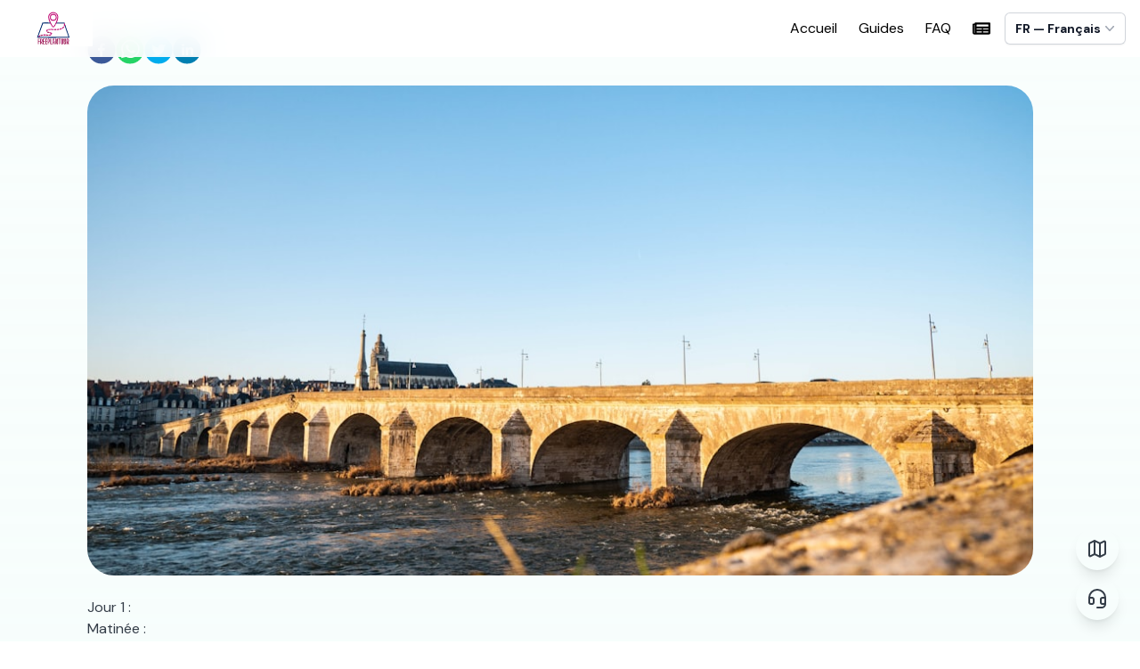

--- FILE ---
content_type: text/html; charset=utf-8
request_url: https://www.freeplantour.com/fr/1697781752039/blois/3_day_trip_to_blois
body_size: 16864
content:
<!DOCTYPE html><html><head><meta charSet="utf-8"/><meta name="viewport" content="width=device-width"/><meta name="next-head-count" content="2"/><link rel="preload" href="/_next/static/media/13971731025ec697-s.p.woff2" as="font" type="font/woff2" crossorigin="anonymous" data-next-font="size-adjust"/><link rel="preload" href="/_next/static/media/fa3e259cafa8f47e-s.p.woff2" as="font" type="font/woff2" crossorigin="anonymous" data-next-font="size-adjust"/><link rel="preload" href="/_next/static/css/e57f1c2ffb0d0a3d.css" as="style"/><link rel="stylesheet" href="/_next/static/css/e57f1c2ffb0d0a3d.css" data-n-g=""/><noscript data-n-css=""></noscript><script defer="" nomodule="" src="/_next/static/chunks/polyfills-c67a75d1b6f99dc8.js"></script><script src="/_next/static/chunks/webpack-ffdbb9460f5cb73d.js" defer=""></script><script src="/_next/static/chunks/framework-ca706bf673a13738.js" defer=""></script><script src="/_next/static/chunks/main-77ec44a651c96025.js" defer=""></script><script src="/_next/static/chunks/pages/_app-6f75f8b0dc1e837f.js" defer=""></script><script src="/_next/static/chunks/1bfc9850-1aad90c52ec119b6.js" defer=""></script><script src="/_next/static/chunks/6728d85a-8868e4b1bcf234ca.js" defer=""></script><script src="/_next/static/chunks/7010-0b3dfd538f254ec8.js" defer=""></script><script src="/_next/static/chunks/5537-373b00a078df4221.js" defer=""></script><script src="/_next/static/chunks/9915-e6935c6c4802ea63.js" defer=""></script><script src="/_next/static/chunks/1818-ad30d81e93d77d13.js" defer=""></script><script src="/_next/static/chunks/7770-566610524a4a086a.js" defer=""></script><script src="/_next/static/chunks/944-bce34f466cf764c6.js" defer=""></script><script src="/_next/static/chunks/pages/%5B...itineraryPath%5D-06288284ee4d0e28.js" defer=""></script><script src="/_next/static/0mc9VJzY0Yu7cWVoM8Agm/_buildManifest.js" defer=""></script><script src="/_next/static/0mc9VJzY0Yu7cWVoM8Agm/_ssgManifest.js" defer=""></script></head><body><div id="__next"></div><script id="__NEXT_DATA__" type="application/json">{"props":{"pageProps":{"id":"1697781752039","apiOutput":"\u003cbr /\u003e\u003cimg src=\"https://images.unsplash.com/photo-1601573737873-d85a579d0e1f?crop=entropy\u0026cs=tinysrgb\u0026fit=max\u0026fm=jpg\u0026ixid=M3w1MDQxMTd8MHwxfHNlYXJjaHwxfHxibG9pc3xlbnwwfHx8fDE2OTc3ODE3NTJ8MA\u0026ixlib=rb-4.0.3\u0026q=80\u0026w=1080\" alt=brown concrete bridge over water during daytime style=\"height:550px;width:100%;object-fit:cover;object-position:center;margin:auto;border-radius:30px;overflow:hidden\"/\u003e \u003cbr /\u003e Jour 1 :\nMatinée :\n1. Château de Blois - Monument historique - Découvrez ce magnifique château de style Renaissance avec son architecture unique et son histoire fascinante. Durée estimée : 2 heures. Adresse : 6 Place du Château, 41000 Blois.\n\nAprès-midi :\n2. Maison de la Magie Robert-Houdin - Musée - Explorez ce musée dédié à l'illusionnisme et à la magie, pour une expérience qui ravira petits et grands. Durée estimée : 1 heure. Adresse : 1 Place du Château, 41000 Blois.\n\nSoirée :\n3. Dîner au restaurant La Creusille - Restaurant français - Profitez de délicieux plats de cuisine française dans ce charmant restaurant situé au cœur de Blois. Durée estimée : 2 heures. Adresse : 48 Rue Saint-Lubin, 41000 Blois.\n\nLien Google Maps : https://www.google.com/maps/dir/6+Place+du+Château+Blois/1+Place+du+Château+Blois/48+Rue+Saint-Lubin+Blois/\n\n\u003cbr /\u003e\u003cimg src=\"https://images.unsplash.com/photo-1613054229765-3704beeae75a?crop=entropy\u0026cs=tinysrgb\u0026fit=max\u0026fm=jpg\u0026ixid=M3w1MDQxMTd8MHwxfHNlYXJjaHwyfHxibG9pc3xlbnwwfHx8fDE2OTc3ODE3NTJ8MA\u0026ixlib=rb-4.0.3\u0026q=80\u0026w=1080\" alt=gold and red dragon statue style=\"height:550px;width:100%;object-fit:cover;object-position:center;margin:auto;border-radius:30px;overflow:hidden\"/\u003e \u003cbr /\u003e Jour 2 :\nMatinée :\n1. Cathédrale Saint-Louis de Blois - Monument historique - Visitez cette majestueuse cathédrale datant du XVIIe siècle et admirez son architecture gothique. Durée estimée : 1 heure. Adresse : 14 Place Saint-Louis, 41000 Blois.\n\nAprès-midi :\n2. Maison de la BD - Musée - Plongez dans l'univers de la bande dessinée française en visitant ce musée qui abrite une collection unique. Durée estimée : 2 heures. Adresse : 3 Rue des Jacobins, 41000 Blois.\n\nSoirée :\n3. Spectacle au Théâtre Monsabré - Salle de spectacles - Assistez à une représentation théâtrale ou musicale dans ce théâtre historique au cœur de Blois. Durée estimée : variable. Adresse : 11 Rue Bertrand-Geslin, 41000 Blois.\n\nLien Google Maps : https://www.google.com/maps/dir/14+Place+Saint-Louis+Blois/3+Rue+des+Jacobins+Blois/11+Rue+Bertrand-Geslin+Blois/\n\n\u003cbr /\u003e\u003cimg src=\"https://images.unsplash.com/photo-1612777692242-37f7d959ffe8?crop=entropy\u0026cs=tinysrgb\u0026fit=max\u0026fm=jpg\u0026ixid=M3w1MDQxMTd8MHwxfHNlYXJjaHwzfHxibG9pc3xlbnwwfHx8fDE2OTc3ODE3NTJ8MA\u0026ixlib=rb-4.0.3\u0026q=80\u0026w=1080\" alt=woman in white dress sitting on chair statue style=\"height:550px;width:100%;object-fit:cover;object-position:center;margin:auto;border-radius:30px;overflow:hidden\"/\u003e \u003cbr /\u003e Jour 3 :\nMatinée :\n1. Musée de la Résistance, de la Déportation et de la Libération - Musée - Explorez ce musée retraçant l'histoire de la résistance et de la déportation pendant la Seconde Guerre mondiale. Durée estimée : 2 heures. Adresse : 1 Rue Sergent Bobillot, 41000 Blois.\n\nAprès-midi :\n2. Promenade en bateau sur la Loire - Activité de plein air - Profitez d'une balade pittoresque sur la Loire en bateau et admirez les paysages magnifiques de la région. Durée estimée : 2 heures. Point de départ : Quai de la Creusille, 41000 Blois.\n\nSoirée :\n3. Dîner au restaurant Les Quatre Saisons - Restaurant français - Dégustez une cuisine française raffinée dans ce restaurant réputé pour ses plats de saison. Durée estimée : 2 heures. Adresse : 30 Rue Chemonton, 41000 Blois.\n\nLien Google Maps : https://www.google.com/maps/dir/1+Rue+Sergent+Bobillot+Blois/Quai+de+la+Creusille+Blois/30+Rue+Chemonton+Blois/","jsonOutput":null,"info":"\u003cdiv class=\"mw-parser-output\"\u003e\u003cp\u003e\u003cspan style=\"display:none\" id=\"banner-drapeau\"\u003e\u003cspan typeof=\"mw:File\"\u003e\u003ca href=\"/wiki/Fichier:Blason_ville_fr_Blois_(LoirCher).svg\" class=\"mw-file-description\" title=\"Armoiries de Blois\"\u003e\u003cimg alt=\"Armoiries de Blois\" src=\"//upload.wikimedia.org/wikipedia/commons/thumb/7/71/Blason_ville_fr_Blois_%28LoirCher%29.svg/35px-Blason_ville_fr_Blois_%28LoirCher%29.svg.png\" decoding=\"async\" width=\"35\" height=\"39\" class=\"mw-file-element\" srcset=\"//upload.wikimedia.org/wikipedia/commons/thumb/7/71/Blason_ville_fr_Blois_%28LoirCher%29.svg/53px-Blason_ville_fr_Blois_%28LoirCher%29.svg.png 1.5x, //upload.wikimedia.org/wikipedia/commons/thumb/7/71/Blason_ville_fr_Blois_%28LoirCher%29.svg/70px-Blason_ville_fr_Blois_%28LoirCher%29.svg.png 2x\" data-file-width=\"600\" data-file-height=\"660\" /\u003e\u003c/a\u003e\u003c/span\u003e\u003c/span\u003e\n\u003c/p\u003e\n\u003ctable cellspacing=\"0\" class=\"qb qbRight couleur4\" style=\"width: 280px;\"\u003e\n\n\u003ctbody\u003e\u003ctr\u003e\n\u003ctd colspan=\"2\" class=\"qbHeader\"\u003e\u003cbig\u003eBlois\u003c/big\u003e\u003c/td\u003e\u003c/tr\u003e\n\n\n\u003ctr\u003e\n\u003ctd colspan=\"2\" class=\"qbImageCell\"\u003e\n\u003cdiv class=\"qbImage\"\u003e\u003cfigure typeof=\"mw:File/Thumb\"\u003e\u003cimg src=\"//upload.wikimedia.org/wikipedia/commons/thumb/3/36/Blois_%28Loir-et-Cher%29_-_Flickr_-_sybarite48_%281%29.jpg/210px-Blois_%28Loir-et-Cher%29_-_Flickr_-_sybarite48_%281%29.jpg\" decoding=\"async\" width=\"210\" height=\"158\" class=\"mw-file-element\" srcset=\"//upload.wikimedia.org/wikipedia/commons/thumb/3/36/Blois_%28Loir-et-Cher%29_-_Flickr_-_sybarite48_%281%29.jpg/315px-Blois_%28Loir-et-Cher%29_-_Flickr_-_sybarite48_%281%29.jpg 1.5x, //upload.wikimedia.org/wikipedia/commons/thumb/3/36/Blois_%28Loir-et-Cher%29_-_Flickr_-_sybarite48_%281%29.jpg/420px-Blois_%28Loir-et-Cher%29_-_Flickr_-_sybarite48_%281%29.jpg 2x\" data-file-width=\"3000\" data-file-height=\"2250\" /\u003e\u003c/a\u003e\u003cfigcaption\u003eL'aile gothique du château\u003c/figcaption\u003e\u003c/figure\u003e\u003c/div\u003e\u003c/td\u003e\u003c/tr\u003e\n\n\n\u003ctr\u003e\n\u003ctd colspan=\"2\" class=\"qbHeader\"\u003eInformations\u003c/td\u003e\u003c/tr\u003e\n\n\u003ctr\u003e\n\u003cth\u003ePays\n\u003c/th\u003e\n\u003ctd class=\"printNoLink\"\u003e\u003cspan class=\"framedpicture\"\u003e\u003cspan class=\"mw-image-border\" typeof=\"mw:File\"\u003e\u003ca href=\"/wiki/Fichier:Flag_of_France.svg\" class=\"mw-file-description\" title=\"France\"\u003e\u003cimg alt=\"Logo représentant le drapeau du pays France\" src=\"//upload.wikimedia.org/wikipedia/commons/thumb/c/c3/Flag_of_France.svg/20px-Flag_of_France.svg.png\" decoding=\"async\" width=\"20\" height=\"13\" class=\"mw-file-element\" srcset=\"//upload.wikimedia.org/wikipedia/commons/thumb/c/c3/Flag_of_France.svg/30px-Flag_of_France.svg.png 1.5x, //upload.wikimedia.org/wikipedia/commons/thumb/c/c3/Flag_of_France.svg/40px-Flag_of_France.svg.png 2x\" data-file-width=\"900\" data-file-height=\"600\" /\u003e\u003c/a\u003e\u003c/span\u003e\u003c/span\u003e \u003ca href=\"/wiki/France\" title=\"France\"\u003eFrance\u003c/a\u003e \u003c/td\u003e\u003c/tr\u003e\n\n\u003ctr\u003e\n\u003cth\u003eRégions\n\u003c/th\u003e\n\u003ctd class=\"printNoLink\"\u003e\u003ca href=\"/wiki/Centre-Val_de_Loire\" title=\"Centre-Val de Loire\"\u003eCentre-Val de Loire\u003c/a\u003e\u003cbr /\u003e​\u003ca href=\"/wiki/Loir-et-Cher\" title=\"Loir-et-Cher\"\u003eLoir-et-Cher\u003c/a\u003e \u003c/td\u003e\u003c/tr\u003e\n\n\n\n\n\n\n\n\u003ctr\u003e\n\u003cth\u003eCours d'eau\n\u003c/th\u003e\n\u003ctd class=\"printNoLink\"\u003e\u003ca href=\"https://fr.wikipedia.org/wiki/Loire\" class=\"extiw\" title=\"w:Loire\"\u003eLoire\u003c/a\u003e \u003c/td\u003e\u003c/tr\u003e\n\n\u003ctr\u003e\n\u003cth\u003eAltitude\n\u003c/th\u003e\n\u003ctd class=\"printNoLink\"\u003eentre \u003cspan class=\"nowrap\"\u003e63\u0026#160;et\u003c/span\u003e \u003cspan class=\"nowrap\"\u003e135\u003cabbr title=\"mètre\"\u003e\u0026#160;m\u003c/abbr\u003e\u003c/span\u003e \u003c/td\u003e\u003c/tr\u003e\n\n\n\n\n\n\u003ctr\u003e\n\u003cth\u003eSuperficie\n\u003c/th\u003e\n\u003ctd class=\"printNoLink\"\u003e\u003cspan class=\"nowrap\"\u003e37,46\u003cabbr title=\"Kilomètre carré\"\u003e\u0026#160;km²\u003c/abbr\u003e\u003c/span\u003e \u003c/td\u003e\u003c/tr\u003e\n\n\u003ctr\u003e\n\u003cth\u003ePopulation\n\u003c/th\u003e\n\u003ctd class=\"printNoLink\"\u003e\u003cspan class=\"nowrap\"\u003e45\u0026#160;539\u003cabbr title=\"habitants\"\u003e\u0026#160;hab.\u003c/abbr\u003e\u003c/span\u003e\u0026#160;\u003csmall\u003e(2013)\u003c/small\u003e \u003c/td\u003e\u003c/tr\u003e\n\n \n\n\n\n\u003ctr\u003e\n\u003cth\u003eGentilé\n\u003c/th\u003e\n\u003ctd class=\"printNoLink\"\u003eBlésois(e) \u003c/td\u003e\u003c/tr\u003e\n\n\n\n\n\n\u003ctr\u003e\n\u003cth\u003eCode postal\n\u003c/th\u003e\n\u003ctd class=\"printNoLink\"\u003e41000 \u003c/td\u003e\u003c/tr\u003e\n\n\u003ctr\u003e\n\u003cth\u003ePréfixe téléphonique\n\u003c/th\u003e\n\u003ctd class=\"printNoLink\"\u003e+33 2 54 \u003c/td\u003e\u003c/tr\u003e\n\n\u003ctr\u003e\n\u003cth\u003eFuseau\n\u003c/th\u003e\n\u003ctd class=\"printNoLink\"\u003eUTC+01:00, UTC+02:00 \u003c/td\u003e\u003c/tr\u003e\n\n\n\n\u003ctr\u003e\n\u003ctd colspan=\"2\" class=\"qbHeader\"\u003eLocalisation\u003c/td\u003e\u003c/tr\u003e\n\n\u003ctr\u003e\n\u003ctd colspan=\"2\"\u003e\n\u003cdiv class=\"mw-kartographer-container thumb tnone center\"\u003e\u003cdiv class=\"thumbinner\" style=\"width: 350px;\"\u003e\u003ca class=\"mw-kartographer-map\" style=\"width: 350px; height: 350px;\" data-mw-kartographer=\"mapframe\" data-style=\"osm-intl\" data-width=\"350\" data-height=\"350\" data-zoom=\"12\" data-lat=\"47.58\" data-lon=\"1.3045\" data-overlays=\"[\u0026quot;aller\u0026quot;,\u0026quot;circuler\u0026quot;,\u0026quot;voir\u0026quot;,\u0026quot;faire\u0026quot;,\u0026quot;acheter\u0026quot;,\u0026quot;manger\u0026quot;,\u0026quot;sortir\u0026quot;,\u0026quot;loger\u0026quot;,\u0026quot;ville\u0026quot;,\u0026quot;destination\u0026quot;,\u0026quot;diplomatie\u0026quot;,\u0026quot;masque\u0026quot;,\u0026quot;around\u0026quot;,\u0026quot;buy\u0026quot;,\u0026quot;city\u0026quot;,\u0026quot;do\u0026quot;,\u0026quot;drink\u0026quot;,\u0026quot;eat\u0026quot;,\u0026quot;go\u0026quot;,\u0026quot;listing\u0026quot;,\u0026quot;other\u0026quot;,\u0026quot;see\u0026quot;,\u0026quot;sleep\u0026quot;,\u0026quot;vicinity\u0026quot;,\u0026quot;view\u0026quot;,\u0026quot;black\u0026quot;,\u0026quot;blue\u0026quot;,\u0026quot;brown\u0026quot;,\u0026quot;chocolate\u0026quot;,\u0026quot;forestgreen\u0026quot;,\u0026quot;gold\u0026quot;,\u0026quot;gray\u0026quot;,\u0026quot;grey\u0026quot;,\u0026quot;lime\u0026quot;,\u0026quot;maroon\u0026quot;,\u0026quot;mediumaquamarine\u0026quot;,\u0026quot;navy\u0026quot;,\u0026quot;red\u0026quot;,\u0026quot;royalblue\u0026quot;,\u0026quot;silver\u0026quot;,\u0026quot;steelblue\u0026quot;,\u0026quot;teal\u0026quot;,\u0026quot;fuchsia\u0026quot;]\" href=\"/wiki/Sp%C3%A9cial:Map/12/47.58/1.3045/fr\"\u003e\u003cimg src=\"https://maps.wikimedia.org/img/osm-intl,12,47.58,1.3045,350x350.png?lang=fr\u0026amp;domain=fr.wikivoyage.org\u0026amp;title=Blois\u0026amp;revid=531042\u0026amp;groups=aller%2Ccirculer%2Cvoir%2Cfaire%2Cacheter%2Cmanger%2Csortir%2Cloger%2Cville%2Cdestination%2Cdiplomatie%2Cmasque%2Caround%2Cbuy%2Ccity%2Cdo%2Cdrink%2Ceat%2Cgo%2Clisting%2Cother%2Csee%2Csleep%2Cvicinity%2Cview%2Cblack%2Cblue%2Cbrown%2Cchocolate%2Cforestgreen%2Cgold%2Cgray%2Cgrey%2Clime%2Cmaroon%2Cmediumaquamarine%2Cnavy%2Cred%2Croyalblue%2Csilver%2Csteelblue%2Cteal%2Cfuchsia\" width=\"350\" height=\"350\" decoding=\"async\" srcset=\"https://maps.wikimedia.org/img/osm-intl,12,47.58,1.3045,350x350@2x.png?lang=fr\u0026amp;domain=fr.wikivoyage.org\u0026amp;title=Blois\u0026amp;revid=531042\u0026amp;groups=aller%2Ccirculer%2Cvoir%2Cfaire%2Cacheter%2Cmanger%2Csortir%2Cloger%2Cville%2Cdestination%2Cdiplomatie%2Cmasque%2Caround%2Cbuy%2Ccity%2Cdo%2Cdrink%2Ceat%2Cgo%2Clisting%2Cother%2Csee%2Csleep%2Cvicinity%2Cview%2Cblack%2Cblue%2Cbrown%2Cchocolate%2Cforestgreen%2Cgold%2Cgray%2Cgrey%2Clime%2Cmaroon%2Cmediumaquamarine%2Cnavy%2Cred%2Croyalblue%2Csilver%2Csteelblue%2Cteal%2Cfuchsia 2x\" alt=\"Carte\" /\u003e\u003c/a\u003e\u003cdiv class=\"thumbcaption\"\u003e\u003cdiv class=\"magnify\" title=\"Enlarge map\"\u003e\u003ca class=\"mw-kartographer-maplink no-icon\" data-mw-kartographer=\"maplink\" data-style=\"osm-intl\" href=\"/wiki/Sp%C3%A9cial:Map/13/47.58/1.3045/fr\" data-zoom=\"13\" data-lat=\"47.58\" data-lon=\"1.3045\" data-overlays=\"[\u0026quot;aller\u0026quot;,\u0026quot;circuler\u0026quot;,\u0026quot;voir\u0026quot;,\u0026quot;faire\u0026quot;,\u0026quot;acheter\u0026quot;,\u0026quot;manger\u0026quot;,\u0026quot;sortir\u0026quot;,\u0026quot;dormir\u0026quot;,\u0026quot;ville\u0026quot;,\u0026quot;destination\u0026quot;,\u0026quot;diplo\u0026quot;,\u0026quot;mask\u0026quot;,\u0026quot;around\u0026quot;,\u0026quot;buy\u0026quot;,\u0026quot;city\u0026quot;,\u0026quot;do\u0026quot;,\u0026quot;drink\u0026quot;,\u0026quot;eat\u0026quot;,\u0026quot;go\u0026quot;,\u0026quot;listing\u0026quot;,\u0026quot;other\u0026quot;,\u0026quot;see\u0026quot;,\u0026quot;sleep\u0026quot;,\u0026quot;vicinity\u0026quot;,\u0026quot;view\u0026quot;,\u0026quot;black\u0026quot;,\u0026quot;blue\u0026quot;,\u0026quot;brown\u0026quot;,\u0026quot;chocolate\u0026quot;,\u0026quot;forestgreen\u0026quot;,\u0026quot;gold\u0026quot;,\u0026quot;gray\u0026quot;,\u0026quot;grey\u0026quot;,\u0026quot;lime\u0026quot;,\u0026quot;maroon\u0026quot;,\u0026quot;mediumaquamarine\u0026quot;,\u0026quot;navy\u0026quot;,\u0026quot;red\u0026quot;,\u0026quot;royalblue\u0026quot;,\u0026quot;silver\u0026quot;,\u0026quot;steelblue\u0026quot;,\u0026quot;teal\u0026quot;,\u0026quot;fuchsia\u0026quot;]\"\u003e47°34′48″N 1°18′16″E\u003c/a\u003e\u003c/div\u003e\u003c/div\u003e\u003c/div\u003e\u003c/div\u003e\u003ctable style=\"width: 280px;\"\u003e\n\n\n\u003c/table\u003e\u003ca class=\"mw-kartographer-maplink no-icon\" data-mw-kartographer=\"maplink\" data-style=\"osm-intl\" data-overlays=\"[\u0026quot;masque\u0026quot;]\"\u003e\u003c/a\u003e\n\u003c/td\u003e\u003c/tr\u003e\n\u003ctr\u003e\n\u003ctd colspan=\"2\" class=\"qbHeader\"\u003e\u003ca rel=\"nofollow\" class=\"external free\" href=\"https://www.blois.fr/\"\u003ehttps://www.blois.fr/\u003c/a\u003e\u003csmall\u003eSite officiel\u003c/small\u003e\u003c/td\u003e\u003c/tr\u003e\n\n\u003ctr\u003e\n\u003ctd colspan=\"2\" class=\"qbHeader\"\u003e\u003ca rel=\"nofollow\" class=\"external text\" href=\"http://www.loiredeschateaux.com/\"\u003e\u003csmall\u003eSite touristique\u003c/small\u003e\u003c/a\u003e\u003c/td\u003e\u003c/tr\u003e\n\n\n\n\u003ctr\u003e\n\u003ctd\u003e\u003cp class=\"navbar noprint\"\u003e\u003cspan class=\"plainlinks\"\u003e\u003csmall\u003e\u003ca class=\"external text\" href=\"https://fr.wikivoyage.org/w/index.php?title=Blois\u0026amp;action=edit\u0026amp;section=0\"\u003emodifier\u003c/a\u003e\u003c/small\u003e\u003c/span\u003e \u003cspan typeof=\"mw:File\"\u003e\u003ca href=\"/wiki/Mod%C3%A8le:Info_Ville\" title=\"Consultez la documentation du modèle\"\u003e\u003cimg alt=\"Consultez la documentation du modèle\" src=\"//upload.wikimedia.org/wikipedia/commons/thumb/b/b4/Gtk-dialog-info.svg/12px-Gtk-dialog-info.svg.png\" decoding=\"async\" width=\"12\" height=\"12\" class=\"mw-file-element\" srcset=\"//upload.wikimedia.org/wikipedia/commons/thumb/b/b4/Gtk-dialog-info.svg/18px-Gtk-dialog-info.svg.png 1.5x, //upload.wikimedia.org/wikipedia/commons/thumb/b/b4/Gtk-dialog-info.svg/24px-Gtk-dialog-info.svg.png 2x\" data-file-width=\"60\" data-file-height=\"60\" /\u003e\u003c/a\u003e\u003c/span\u003e\u003c/p\u003e\n\u003c/td\u003e\u003c/tr\u003e\u003c/tbody\u003e\u003c/table\u003e\n\u003cp\u003e\u003cb\u003eBlois\u003c/b\u003e est une ville moyenne de \u003ca href=\"/wiki/France\" title=\"France\"\u003eFrance\u003c/a\u003e, située dans la région \u003ca href=\"/wiki/Centre-Val_de_Loire\" title=\"Centre-Val de Loire\"\u003eCentre-Val de Loire\u003c/a\u003e, département \u003ca href=\"/wiki/Loir-et-Cher\" title=\"Loir-et-Cher\"\u003eLoir-et-Cher\u003c/a\u003e, au cœur des châteaux de la Loire.\n\u003c/p\u003e\n\u003cmeta property=\"mw:PageProp/toc\" /\u003e\n\u003ch2\u003e\u003cspan class=\"mw-headline\" id=\"Comprendre\"\u003eComprendre\u003c/span\u003e\u003c/h2\u003e\n\u003cp\u003eBlois est une ancienne résidence royale et son imposant château, marqué par les travaux de Louis XII, François Ier et Gaston d'Orléans, en est le principal monument. Vous y verrez quatre styles d'architecture différents\u0026#160;: Gothique, Flamboyant, Renaissance, Classique.\n\u003c/p\u003e\n\u003ch2\u003e\u003cspan class=\"mw-headline\" id=\"Aller\"\u003eAller\u003c/span\u003e\u003c/h2\u003e\n\u003ch3\u003e\u003cspan class=\"mw-headline\" id=\"En_train\"\u003eEn train\u003c/span\u003e\u003c/h3\u003e\n\u003cp\u003eGare SNCF «\u0026#160;Blois-Chambord\u0026#160;», liaisons avec \u003ca href=\"/wiki/Paris\" title=\"Paris\"\u003eParis\u003c/a\u003e et \u003ca href=\"/wiki/Tours\" title=\"Tours\"\u003eTours\u003c/a\u003e. À \u003cspan class=\"nowrap\"\u003e2\u0026#160;\u003cabbr class=\"abbr\" title=\"heures\"\u003eh\u003c/abbr\u003e\u003c/span\u003e de Paris (\u003cspan class=\"nowrap\"\u003e170\u003cabbr title=\"kilomètre\"\u003e\u0026#160;km\u003c/abbr\u003e\u003c/span\u003e).\nLa gare est proche du centre ville.\nLiaison par bus avec les châteaux de \u003ca href=\"/wiki/Chambord\" title=\"Chambord\"\u003eChambord\u003c/a\u003e et \u003ca href=\"/w/index.php?title=Cheverny\u0026amp;action=edit\u0026amp;redlink=1\" class=\"new\" title=\"Cheverny (page inexistante)\"\u003eCheverny\u003c/a\u003e.\n\u003c/p\u003e\n\u003cul\u003e\u003cli\u003e\u003cspan class=\"vcard\"\u003e\u003cspan id=\"Gare_de_Blois-Chambord\"\u003e\u003c/span\u003e\u003cspan class=\"vcard\"\u003e\u003cspan class=\"noprint listing-coordinates\" style=\"display:none\"\u003e\u003cspan class=\"geo\"\u003e\u003cabbr class=\"latitude\"\u003e47.585408\u003c/abbr\u003e\u003cabbr class=\"longitude\"\u003e1.323529\u003c/abbr\u003e\u003c/span\u003e\u003c/span\u003e\u003cspan title=\"Map for this \u0026#39;aller\u0026#39; marker\"\u003e\u003ca class=\"mw-kartographer-maplink mw-kartographer-autostyled\" data-mw-kartographer=\"maplink\" data-style=\"osm-intl\" href=\"/wiki/Sp%C3%A9cial:Map/17/47.585408/1.323529/fr\" data-zoom=\"17\" data-lat=\"47.585408\" data-lon=\"1.323529\" style=\"background: #A52A2A;\" data-overlays=\"[\u0026quot;voir\u0026quot;,\u0026quot;mask\u0026quot;,\u0026quot;around\u0026quot;,\u0026quot;buy\u0026quot;,\u0026quot;city\u0026quot;,\u0026quot;do\u0026quot;,\u0026quot;drink\u0026quot;,\u0026quot;eat\u0026quot;,\u0026quot;go\u0026quot;,\u0026quot;listing\u0026quot;,\u0026quot;other\u0026quot;,\u0026quot;see\u0026quot;,\u0026quot;sleep\u0026quot;,\u0026quot;vicinity\u0026quot;,\u0026quot;view\u0026quot;,\u0026quot;black\u0026quot;,\u0026quot;blue\u0026quot;,\u0026quot;brown\u0026quot;,\u0026quot;chocolate\u0026quot;,\u0026quot;forestgreen\u0026quot;,\u0026quot;gold\u0026quot;,\u0026quot;gray\u0026quot;,\u0026quot;grey\u0026quot;,\u0026quot;lime\u0026quot;,\u0026quot;magenta\u0026quot;,\u0026quot;maroon\u0026quot;,\u0026quot;mediumaquamarine\u0026quot;,\u0026quot;navy\u0026quot;,\u0026quot;orange\u0026quot;,\u0026quot;plum\u0026quot;,\u0026quot;purple\u0026quot;,\u0026quot;red\u0026quot;,\u0026quot;royalblue\u0026quot;,\u0026quot;silver\u0026quot;,\u0026quot;steelblue\u0026quot;,\u0026quot;teal\u0026quot;,\u0026quot;aller\u0026quot;]\"\u003e1\u003c/a\u003e\u0026#32;\u003c/span\u003e\u003cspan id=\"Gare_de_Blois-Chambord\" class=\"fn org listing-name\"\u003e\u003cb\u003eGare de Blois-Chambord\u003c/b\u003e\u003c/span\u003e\u003c/span\u003e\u0026#32;\u003cspan class=\"imageinfo debuginfo\" style=\"display:none;\"\u003e\u003cspan typeof=\"mw:File\"\u003e\u003cimg src=\"//upload.wikimedia.org/wikipedia/commons/thumb/8/8b/Gare_de_Blois.JPG/15px-Gare_de_Blois.JPG\" decoding=\"async\" width=\"15\" height=\"11\" class=\"mw-file-element\" srcset=\"//upload.wikimedia.org/wikipedia/commons/thumb/8/8b/Gare_de_Blois.JPG/23px-Gare_de_Blois.JPG 1.5x, //upload.wikimedia.org/wikipedia/commons/thumb/8/8b/Gare_de_Blois.JPG/30px-Gare_de_Blois.JPG 2x\" data-file-width=\"2048\" data-file-height=\"1536\" /\u003e\u003c/a\u003e\u003c/span\u003e\u003c/span\u003e\u003cspan class=\"noprint listing-wiki\"\u003e \u003cabbr class=\"url\" title=\"Gare de Blois - Chambord\"\u003e\u003cspan typeof=\"mw:File\"\u003e\u003ca href=\"https://fr.wikipedia.org/wiki/Gare_de_Blois_-_Chambord\" title=\"sur Wikipédia\"\u003e\u003cimg alt=\"Logo indiquant un lien wikipédia\" src=\"//upload.wikimedia.org/wikipedia/commons/thumb/3/35/Wikipedia-W-bold-in-square-Clean.svg/15px-Wikipedia-W-bold-in-square-Clean.svg.png\" decoding=\"async\" width=\"15\" height=\"15\" class=\"mw-file-element\" srcset=\"//upload.wikimedia.org/wikipedia/commons/thumb/3/35/Wikipedia-W-bold-in-square-Clean.svg/23px-Wikipedia-W-bold-in-square-Clean.svg.png 1.5x, //upload.wikimedia.org/wikipedia/commons/thumb/3/35/Wikipedia-W-bold-in-square-Clean.svg/30px-Wikipedia-W-bold-in-square-Clean.svg.png 2x\" data-file-width=\"1700\" data-file-height=\"1700\" /\u003e\u003c/a\u003e\u003c/span\u003e\u003c/abbr\u003e\u003c/span\u003e\u003cspan class=\"noprint listing-wikidata\"\u003e \u003cabbr class=\"url\" title=\"Q2273271\"\u003e\u003cspan typeof=\"mw:File\"\u003e\u003ca href=\"https://www.wikidata.org/wiki/Q2273271\" title=\"élément \u0026quot;Blois - Chambord\u0026quot; (Q2273271) sur Wikidata\"\u003e\u003cimg alt=\"Logo indiquant un lien vers l\u0026#39;élément wikidata\" src=\"//upload.wikimedia.org/wikipedia/commons/thumb/f/ff/Wikidata-logo.svg/20px-Wikidata-logo.svg.png\" decoding=\"async\" width=\"20\" height=\"11\" class=\"mw-file-element\" srcset=\"//upload.wikimedia.org/wikipedia/commons/thumb/f/ff/Wikidata-logo.svg/30px-Wikidata-logo.svg.png 1.5x, //upload.wikimedia.org/wikipedia/commons/thumb/f/ff/Wikidata-logo.svg/40px-Wikidata-logo.svg.png 2x\" data-file-width=\"1050\" data-file-height=\"590\" /\u003e\u003c/a\u003e\u003c/span\u003e\u003c/abbr\u003e\u003c/span\u003e\u003cspan class=\"label listing-address\"\u003e 70 Boulevard Daniel Dupuis\u003c/span\u003e\u0026#160;–\u0026#32;\u0026#32;\u003cspan class=\"note listing-content\"\u003e\u003cspan typeof=\"mw:File\"\u003e\u003cspan title=\"Accessible, sans aide, aux personnes à mobilité réduite\"\u003e\u003cimg alt=\"Accessible, sans aide, aux personnes à mobilité réduite\" src=\"//upload.wikimedia.org/wikipedia/commons/thumb/3/31/Wheelchair-green3.svg/15px-Wheelchair-green3.svg.png\" decoding=\"async\" width=\"15\" height=\"15\" class=\"mw-file-element\" srcset=\"//upload.wikimedia.org/wikipedia/commons/thumb/3/31/Wheelchair-green3.svg/23px-Wheelchair-green3.svg.png 1.5x, //upload.wikimedia.org/wikipedia/commons/thumb/3/31/Wheelchair-green3.svg/30px-Wheelchair-green3.svg.png 2x\" data-file-width=\"592\" data-file-height=\"592\" /\u003e\u003c/span\u003e\u003c/span\u003e\u003c/span\u003e\u003cspan class=\"listing-metadata style=\"\u003e\u0026#160;(\u003cspan class=\"listing-metadata-items\"\u003e\u003cspan class=\"listing-lastedit\"\u003edernière mise à jour janv. 2021\u003c/span\u003e\u003c/span\u003e)\u003c/span\u003e\u003c/span\u003e\u003c/li\u003e\u003c/ul\u003e\n\u003ch3\u003e\u003cspan class=\"mw-headline\" id=\"En_voiture\"\u003eEn voiture\u003c/span\u003e\u003c/h3\u003e\n\u003cp\u003eBlois est reliée à Tours, \u003ca href=\"/wiki/Orl%C3%A9ans\" title=\"Orléans\"\u003eOrléans\u003c/a\u003e et Paris par l'\u003csmall\u003e\u003ca href=\"https://fr.wikipedia.org/wiki/Autoroute_A10_(France)\" class=\"extiw\" title=\"w:Autoroute A10 (France)\"\u003e\u003cspan style=\"padding:3px; color:#fff; background-color:#df1f00; font-size:85%; font-weight:bold;\"\u003eA10\u003c/span\u003e\u003c/a\u003e\u003c/small\u003e ainsi que la \u003csmall\u003e\u003ca href=\"https://fr.wikipedia.org/wiki/Route_nationale_10\" class=\"extiw\" title=\"w:Route nationale 10\"\u003e\u003cspan style=\"padding:3px; background-color:#FF0000; color:#FFFFFF; font-size:80%;font-weight:bold;\"\u003eN10\u003c/span\u003e\u003c/a\u003e\u003c/small\u003e qui longe la Loire (entre Tours et Orléans).\n\u003c/p\u003e\n\u003ch2\u003e\u003cspan class=\"mw-headline\" id=\"Circuler\"\u003eCirculer\u003c/span\u003e\u003c/h2\u003e\n\u003ch2\u003e\u003cspan class=\"mw-headline\" id=\"Voir\"\u003eVoir\u003c/span\u003e\u003c/h2\u003e\n\u003cul\u003e\u003cli\u003e\u003cspan class=\"vcard\"\u003e\u003cspan id=\"Château_royal_de_Blois\"\u003e\u003c/span\u003e\u003cspan class=\"vcard\"\u003e\u003cspan class=\"noprint listing-coordinates\" style=\"display:none\"\u003e\u003cspan class=\"geo\"\u003e\u003cabbr class=\"latitude\"\u003e47.585501\u003c/abbr\u003e\u003cabbr class=\"longitude\"\u003e1.33095\u003c/abbr\u003e\u003c/span\u003e\u003c/span\u003e\u003cspan title=\"Map for this \u0026#39;voir\u0026#39; marker\"\u003e\u003ca class=\"mw-kartographer-maplink mw-kartographer-autostyled\" data-mw-kartographer=\"maplink\" data-style=\"osm-intl\" href=\"/wiki/Sp%C3%A9cial:Map/17/47.585501/1.33095/fr\" data-zoom=\"17\" data-lat=\"47.585501\" data-lon=\"1.33095\" style=\"background: #4682B4;\" data-overlays=\"[\u0026quot;voir\u0026quot;,\u0026quot;mask\u0026quot;,\u0026quot;around\u0026quot;,\u0026quot;buy\u0026quot;,\u0026quot;city\u0026quot;,\u0026quot;do\u0026quot;,\u0026quot;drink\u0026quot;,\u0026quot;eat\u0026quot;,\u0026quot;go\u0026quot;,\u0026quot;listing\u0026quot;,\u0026quot;other\u0026quot;,\u0026quot;see\u0026quot;,\u0026quot;sleep\u0026quot;,\u0026quot;vicinity\u0026quot;,\u0026quot;view\u0026quot;,\u0026quot;black\u0026quot;,\u0026quot;blue\u0026quot;,\u0026quot;brown\u0026quot;,\u0026quot;chocolate\u0026quot;,\u0026quot;forestgreen\u0026quot;,\u0026quot;gold\u0026quot;,\u0026quot;gray\u0026quot;,\u0026quot;grey\u0026quot;,\u0026quot;lime\u0026quot;,\u0026quot;magenta\u0026quot;,\u0026quot;maroon\u0026quot;,\u0026quot;mediumaquamarine\u0026quot;,\u0026quot;navy\u0026quot;,\u0026quot;orange\u0026quot;,\u0026quot;plum\u0026quot;,\u0026quot;purple\u0026quot;,\u0026quot;red\u0026quot;,\u0026quot;royalblue\u0026quot;,\u0026quot;silver\u0026quot;,\u0026quot;steelblue\u0026quot;,\u0026quot;teal\u0026quot;]\"\u003e1\u003c/a\u003e\u0026#32;\u003c/span\u003e\u003cspan id=\"Château_royal_de_Blois\" class=\"fn org listing-name\"\u003e\u003cb\u003eChâteau royal de Blois\u003c/b\u003e\u003c/span\u003e\u003c/span\u003e\u0026#32;\u003cspan class=\"imageinfo debuginfo\" style=\"display:none;\"\u003e\u003cspan typeof=\"mw:File\"\u003e\u003cimg src=\"//upload.wikimedia.org/wikipedia/commons/thumb/f/fb/Loire_Cher_Blois1_tango7174.jpg/15px-Loire_Cher_Blois1_tango7174.jpg\" decoding=\"async\" width=\"15\" height=\"5\" class=\"mw-file-element\" srcset=\"//upload.wikimedia.org/wikipedia/commons/thumb/f/fb/Loire_Cher_Blois1_tango7174.jpg/23px-Loire_Cher_Blois1_tango7174.jpg 1.5x, //upload.wikimedia.org/wikipedia/commons/thumb/f/fb/Loire_Cher_Blois1_tango7174.jpg/30px-Loire_Cher_Blois1_tango7174.jpg 2x\" data-file-width=\"1650\" data-file-height=\"600\" /\u003e\u003c/a\u003e\u003c/span\u003e\u003c/span\u003e\u003cspan class=\"noprint listing-url\"\u003e \u003cabbr class=\"url\" title=\"http\u0026#58;//www.chateaudeblois.fr/\"\u003e\u003cspan typeof=\"mw:File\"\u003e\u003ca href=\"http://www.chateaudeblois.fr/\" title=\"lien web\" rel=\"nofollow\"\u003e\u003cimg alt=\"Logo indiquant un lien vers le site web\" src=\"//upload.wikimedia.org/wikipedia/commons/thumb/0/0b/Blue_globe_icon.svg/15px-Blue_globe_icon.svg.png\" decoding=\"async\" width=\"15\" height=\"15\" class=\"mw-file-element\" srcset=\"//upload.wikimedia.org/wikipedia/commons/thumb/0/0b/Blue_globe_icon.svg/23px-Blue_globe_icon.svg.png 1.5x, //upload.wikimedia.org/wikipedia/commons/thumb/0/0b/Blue_globe_icon.svg/30px-Blue_globe_icon.svg.png 2x\" data-file-width=\"84\" data-file-height=\"86\" /\u003e\u003c/a\u003e\u003c/span\u003e\u003c/abbr\u003e \u003c/span\u003e\u003cspan class=\"noprint listing-wiki\"\u003e \u003cabbr class=\"url\" title=\"Château de Blois\"\u003e\u003cspan typeof=\"mw:File\"\u003e\u003ca href=\"https://fr.wikipedia.org/wiki/Ch%C3%A2teau_de_Blois\" title=\"sur Wikipédia\"\u003e\u003cimg alt=\"Logo indiquant un lien wikipédia\" src=\"//upload.wikimedia.org/wikipedia/commons/thumb/3/35/Wikipedia-W-bold-in-square-Clean.svg/15px-Wikipedia-W-bold-in-square-Clean.svg.png\" decoding=\"async\" width=\"15\" height=\"15\" class=\"mw-file-element\" srcset=\"//upload.wikimedia.org/wikipedia/commons/thumb/3/35/Wikipedia-W-bold-in-square-Clean.svg/23px-Wikipedia-W-bold-in-square-Clean.svg.png 1.5x, //upload.wikimedia.org/wikipedia/commons/thumb/3/35/Wikipedia-W-bold-in-square-Clean.svg/30px-Wikipedia-W-bold-in-square-Clean.svg.png 2x\" data-file-width=\"1700\" data-file-height=\"1700\" /\u003e\u003c/a\u003e\u003c/span\u003e\u003c/abbr\u003e\u003c/span\u003e\u003cspan class=\"noprint listing-wikidata\"\u003e \u003cabbr class=\"url\" title=\"Q4055\"\u003e\u003cspan typeof=\"mw:File\"\u003e\u003ca href=\"https://www.wikidata.org/wiki/Q4055\" title=\"élément \u0026quot;château de Blois\u0026quot; (Q4055) sur Wikidata\"\u003e\u003cimg alt=\"Logo indiquant un lien vers l\u0026#39;élément wikidata\" src=\"//upload.wikimedia.org/wikipedia/commons/thumb/f/ff/Wikidata-logo.svg/20px-Wikidata-logo.svg.png\" decoding=\"async\" width=\"20\" height=\"11\" class=\"mw-file-element\" srcset=\"//upload.wikimedia.org/wikipedia/commons/thumb/f/ff/Wikidata-logo.svg/30px-Wikidata-logo.svg.png 1.5x, //upload.wikimedia.org/wikipedia/commons/thumb/f/ff/Wikidata-logo.svg/40px-Wikidata-logo.svg.png 2x\" data-file-width=\"1050\" data-file-height=\"590\" /\u003e\u003c/a\u003e\u003c/span\u003e\u003c/abbr\u003e\u003c/span\u003e\u003cspan class=\"label listing-address\"\u003e 6 place du Château\u003c/span\u003e, \u003cabbr title=\"téléphone\"\u003e\u003cspan typeof=\"mw:File\"\u003e\u003ca href=\"/wiki/Fichier:Black_telephone_icon_from_DejaVu_Sans.svg\" class=\"mw-file-description\" title=\"téléphone\"\u003e\u003cimg alt=\"Logo indiquant un numéro de téléphone\" src=\"//upload.wikimedia.org/wikipedia/commons/thumb/6/63/Black_telephone_icon_from_DejaVu_Sans.svg/15px-Black_telephone_icon_from_DejaVu_Sans.svg.png\" decoding=\"async\" width=\"15\" height=\"10\" class=\"mw-file-element\" srcset=\"//upload.wikimedia.org/wikipedia/commons/thumb/6/63/Black_telephone_icon_from_DejaVu_Sans.svg/23px-Black_telephone_icon_from_DejaVu_Sans.svg.png 1.5x, //upload.wikimedia.org/wikipedia/commons/thumb/6/63/Black_telephone_icon_from_DejaVu_Sans.svg/30px-Black_telephone_icon_from_DejaVu_Sans.svg.png 2x\" data-file-width=\"512\" data-file-height=\"337\" /\u003e\u003c/a\u003e\u003c/span\u003e\u003c/abbr\u003e\u0026#160;\u003cspan class=\"tel listing-phone\"\u003e\u003cspan class=\"plainlinks nourlexpansion\"\u003e\u003ca rel=\"nofollow\" class=\"external text\" href=\"tel:+33254903333\"\u003e+33 2 54 90 33 33\u003c/a\u003e\u003c/span\u003e\u003c/span\u003e, \u003cspan class=\"tel\"\u003e\u003cspan class=\"type\"\u003efax\u003c/span\u003e\u0026#160;:\u0026#32;\u003cspan class=\"value listing-fax\"\u003e+33 2 54 90 33 31\u003c/span\u003e\u003c/span\u003e, courriel\u0026#160;:\u0026#32;\u003cspan class=\"email listing-email\"\u003e\u003ca rel=\"nofollow\" class=\"external text\" href=\"mailto:contact@chateaudeblois.fr\"\u003econtact@chateaudeblois.fr\u003c/a\u003e\u003c/span\u003e\u0026#32;\u003cspan class=\"note listing-hours\"\u003e\u003cspan typeof=\"mw:File\"\u003e\u003ca href=\"/wiki/Fichier:Simple_icon_time.svg\" class=\"mw-file-description\" title=\"Horaire\"\u003e\u003cimg alt=\"Logo indiquant des horaires\" src=\"//upload.wikimedia.org/wikipedia/commons/thumb/0/08/Simple_icon_time.svg/16px-Simple_icon_time.svg.png\" decoding=\"async\" width=\"16\" height=\"13\" class=\"mw-file-element\" srcset=\"//upload.wikimedia.org/wikipedia/commons/thumb/0/08/Simple_icon_time.svg/24px-Simple_icon_time.svg.png 1.5x, //upload.wikimedia.org/wikipedia/commons/thumb/0/08/Simple_icon_time.svg/32px-Simple_icon_time.svg.png 2x\" data-file-width=\"50\" data-file-height=\"40\" /\u003e\u003c/a\u003e\u003c/span\u003e\u0026#160;d'avril à juin\u0026#160;: \u003cabbr title=\"samedi\"\u003esam.\u003c/abbr\u003e- \u003cabbr title=\"vendredi\"\u003even.\u003c/abbr\u003e\u0026#8239;:\u0026#160;\u003cspan class=\"nowrap\"\u003e9\u0026#160;\u003cabbr class=\"abbr\" title=\"heures\"\u003eh\u003c/abbr\u003e\u0026#160;00\u003c/span\u003e\u0026#160;-\u0026#160;\u003cspan class=\"nowrap\"\u003e18\u0026#160;\u003cabbr class=\"abbr\" title=\"heures\"\u003eh\u003c/abbr\u003e\u0026#160;30\u003c/span\u003e\u003cspan class=\"nowrap\"\u003e\u003c/span\u003e\u003cspan class=\"nowrap\"\u003e\u003c/span\u003e, de juillet à aout\u0026#160;: \u003cabbr title=\"samedi\"\u003esam.\u003c/abbr\u003e- \u003cabbr title=\"vendredi\"\u003even.\u003c/abbr\u003e\u0026#8239;:\u0026#160;\u003cspan class=\"nowrap\"\u003e9\u0026#160;\u003cabbr class=\"abbr\" title=\"heures\"\u003eh\u003c/abbr\u003e\u003c/span\u003e\u0026#160;-\u0026#160;\u003cspan class=\"nowrap\"\u003e19\u0026#160;\u003cabbr class=\"abbr\" title=\"heures\"\u003eh\u003c/abbr\u003e\u003c/span\u003e\u003cspan class=\"nowrap\"\u003e\u003c/span\u003e\u003cspan class=\"nowrap\"\u003e\u003c/span\u003e, de septembre à octobre\u0026#160;: \u003cabbr title=\"samedi\"\u003esam.\u003c/abbr\u003e- \u003cabbr title=\"vendredi\"\u003even.\u003c/abbr\u003e\u0026#8239;:\u0026#160;\u003cspan class=\"nowrap\"\u003e9\u0026#160;\u003cabbr class=\"abbr\" title=\"heures\"\u003eh\u003c/abbr\u003e\u0026#160;00\u003c/span\u003e\u0026#160;-\u0026#160;\u003cspan class=\"nowrap\"\u003e18\u0026#160;\u003cabbr class=\"abbr\" title=\"heures\"\u003eh\u003c/abbr\u003e\u0026#160;30\u003c/span\u003e\u003cspan class=\"nowrap\"\u003e\u003c/span\u003e\u003cspan class=\"nowrap\"\u003e\u003c/span\u003e, de novembre à mars\u0026#160;: \u003cabbr title=\"samedi\"\u003esam.\u003c/abbr\u003e- \u003cabbr title=\"vendredi\"\u003even.\u003c/abbr\u003e\u0026#8239;:\u0026#160;\u003cspan class=\"nowrap\"\u003e10\u0026#160;\u003cabbr class=\"abbr\" title=\"heures\"\u003eh\u003c/abbr\u003e\u003c/span\u003e\u0026#160;-\u0026#160;\u003cspan class=\"nowrap\"\u003e17\u0026#160;\u003cabbr class=\"abbr\" title=\"heures\"\u003eh\u003c/abbr\u003e\u003c/span\u003e\u003cspan class=\"nowrap\"\u003e\u003c/span\u003e\u003cspan class=\"nowrap\"\u003e\u003c/span\u003e\u003c/span\u003e.\u0026#32;\u003cspan class=\"note listing-price\"\u003e\u003cspan typeof=\"mw:File\"\u003e\u003ca href=\"/wiki/Fichier:Ecb_copyright.svg\" class=\"mw-file-description\" title=\"Prix\"\u003e\u003cimg alt=\"Logo indiquant des tarifs\" src=\"//upload.wikimedia.org/wikipedia/commons/thumb/2/24/Ecb_copyright.svg/12px-Ecb_copyright.svg.png\" decoding=\"async\" width=\"12\" height=\"12\" class=\"mw-file-element\" srcset=\"//upload.wikimedia.org/wikipedia/commons/thumb/2/24/Ecb_copyright.svg/18px-Ecb_copyright.svg.png 1.5x, //upload.wikimedia.org/wikipedia/commons/thumb/2/24/Ecb_copyright.svg/24px-Ecb_copyright.svg.png 2x\" data-file-width=\"410\" data-file-height=\"410\" /\u003e\u003c/a\u003e\u003c/span\u003e\u0026#160;\u003cspan class=\"nowrap\"\u003e12\u0026#160;\u003cabbr title=\"euro\"\u003e€\u003c/abbr\u003e\u003cspan class=\"MonnaieRefCHF\" style=\"display:none;\"\u003e\u003csmall\u003e (~11,37\u0026#160;Fr. - cours du 29/09/2022)\u003c/small\u003e\u003c/span\u003e\u003cspan class=\"MonnaieRefCAD\" style=\"display:none;\"\u003e\u003csmall\u003e (~15,86\u0026#160;$C - cours du 29/09/2022)\u003c/small\u003e\u003c/span\u003e\u003cspan class=\"MonnaieRefUSD\" style=\"display:none;\"\u003e\u003csmall\u003e (~11,63\u0026#160;$ - cours du 29/09/2022)\u003c/small\u003e\u003c/span\u003e\u003cspan class=\"MonnaieRefCFA\" style=\"display:none;\"\u003e\u003csmall\u003e (~7\u0026#160;868,95\u0026#160;F CFA - cours du 29/09/2022)\u003c/small\u003e\u003c/span\u003e\u003c/span\u003e\u003c/span\u003e.\u0026#160;–\u0026#32;\u0026#32;\u003cspan class=\"note listing-content\"\u003e\u003cspan title=\"Classé MH\"\u003e\u003cspan typeof=\"mw:File\"\u003e\u003cspan title=\"Monument classé ou inscrit au titre des monuments historiques en France\"\u003e\u003cimg alt=\"Monument classé ou inscrit au titre des monuments historiques en France\" src=\"//upload.wikimedia.org/wikipedia/commons/thumb/5/5e/Logo_monument_historique_-_rouge_sans_texte.svg/15px-Logo_monument_historique_-_rouge_sans_texte.svg.png\" decoding=\"async\" width=\"15\" height=\"15\" class=\"mw-file-element\" srcset=\"//upload.wikimedia.org/wikipedia/commons/thumb/5/5e/Logo_monument_historique_-_rouge_sans_texte.svg/23px-Logo_monument_historique_-_rouge_sans_texte.svg.png 1.5x, //upload.wikimedia.org/wikipedia/commons/thumb/5/5e/Logo_monument_historique_-_rouge_sans_texte.svg/30px-Logo_monument_historique_-_rouge_sans_texte.svg.png 2x\" data-file-width=\"558\" data-file-height=\"558\" /\u003e\u003c/span\u003e\u003c/span\u003e\u003c/span\u003e\u003c/span\u003e\u003cspan class=\"listing-metadata style=\"\u003e\u0026#160;(\u003cspan class=\"listing-metadata-items\"\u003e\u003cspan class=\"listing-lastedit\"\u003edernière mise à jour janv. 2021\u003c/span\u003e\u003c/span\u003e)\u003c/span\u003e\u003c/span\u003e\u003c/li\u003e\n\u003cli\u003e\u003cspan class=\"vcard\"\u003e\u003cspan id=\"Cathédrale_Saint-Louis\"\u003e\u003c/span\u003e\u003cspan class=\"vcard\"\u003e\u003cspan class=\"noprint listing-coordinates\" style=\"display:none\"\u003e\u003cspan class=\"geo\"\u003e\u003cabbr class=\"latitude\"\u003e47.588492\u003c/abbr\u003e\u003cabbr class=\"longitude\"\u003e1.336522\u003c/abbr\u003e\u003c/span\u003e\u003c/span\u003e\u003cspan title=\"Map for this \u0026#39;voir\u0026#39; marker\"\u003e\u003ca class=\"mw-kartographer-maplink mw-kartographer-autostyled\" data-mw-kartographer=\"maplink\" data-style=\"osm-intl\" href=\"/wiki/Sp%C3%A9cial:Map/17/47.588492/1.336522/fr\" data-zoom=\"17\" data-lat=\"47.588492\" data-lon=\"1.336522\" style=\"background: #4682B4;\" data-overlays=\"[\u0026quot;voir\u0026quot;,\u0026quot;mask\u0026quot;,\u0026quot;around\u0026quot;,\u0026quot;buy\u0026quot;,\u0026quot;city\u0026quot;,\u0026quot;do\u0026quot;,\u0026quot;drink\u0026quot;,\u0026quot;eat\u0026quot;,\u0026quot;go\u0026quot;,\u0026quot;listing\u0026quot;,\u0026quot;other\u0026quot;,\u0026quot;see\u0026quot;,\u0026quot;sleep\u0026quot;,\u0026quot;vicinity\u0026quot;,\u0026quot;view\u0026quot;,\u0026quot;black\u0026quot;,\u0026quot;blue\u0026quot;,\u0026quot;brown\u0026quot;,\u0026quot;chocolate\u0026quot;,\u0026quot;forestgreen\u0026quot;,\u0026quot;gold\u0026quot;,\u0026quot;gray\u0026quot;,\u0026quot;grey\u0026quot;,\u0026quot;lime\u0026quot;,\u0026quot;magenta\u0026quot;,\u0026quot;maroon\u0026quot;,\u0026quot;mediumaquamarine\u0026quot;,\u0026quot;navy\u0026quot;,\u0026quot;orange\u0026quot;,\u0026quot;plum\u0026quot;,\u0026quot;purple\u0026quot;,\u0026quot;red\u0026quot;,\u0026quot;royalblue\u0026quot;,\u0026quot;silver\u0026quot;,\u0026quot;steelblue\u0026quot;,\u0026quot;teal\u0026quot;]\"\u003e2\u003c/a\u003e\u0026#32;\u003c/span\u003e\u003cspan id=\"Cathédrale_Saint-Louis\" class=\"fn org listing-name\"\u003e\u003cb\u003eCathédrale Saint-Louis\u003c/b\u003e\u003c/span\u003e\u003c/span\u003e\u0026#32;\u003cspan class=\"imageinfo debuginfo\" style=\"display:none;\"\u003e\u003cspan typeof=\"mw:File\"\u003e\u003cimg src=\"//upload.wikimedia.org/wikipedia/commons/thumb/3/31/Cathedrale_St_Louis.jpg/15px-Cathedrale_St_Louis.jpg\" decoding=\"async\" width=\"15\" height=\"10\" class=\"mw-file-element\" srcset=\"//upload.wikimedia.org/wikipedia/commons/thumb/3/31/Cathedrale_St_Louis.jpg/23px-Cathedrale_St_Louis.jpg 1.5x, //upload.wikimedia.org/wikipedia/commons/thumb/3/31/Cathedrale_St_Louis.jpg/30px-Cathedrale_St_Louis.jpg 2x\" data-file-width=\"4288\" data-file-height=\"2848\" /\u003e\u003c/a\u003e\u003c/span\u003e\u003c/span\u003e\u003cspan class=\"noprint listing-wiki\"\u003e \u003cabbr class=\"url\" title=\"Cathédrale Saint-Louis de Blois\"\u003e\u003cspan typeof=\"mw:File\"\u003e\u003ca href=\"https://fr.wikipedia.org/wiki/Cath%C3%A9drale_Saint-Louis_de_Blois\" title=\"sur Wikipédia\"\u003e\u003cimg alt=\"Logo indiquant un lien wikipédia\" src=\"//upload.wikimedia.org/wikipedia/commons/thumb/3/35/Wikipedia-W-bold-in-square-Clean.svg/15px-Wikipedia-W-bold-in-square-Clean.svg.png\" decoding=\"async\" width=\"15\" height=\"15\" class=\"mw-file-element\" srcset=\"//upload.wikimedia.org/wikipedia/commons/thumb/3/35/Wikipedia-W-bold-in-square-Clean.svg/23px-Wikipedia-W-bold-in-square-Clean.svg.png 1.5x, //upload.wikimedia.org/wikipedia/commons/thumb/3/35/Wikipedia-W-bold-in-square-Clean.svg/30px-Wikipedia-W-bold-in-square-Clean.svg.png 2x\" data-file-width=\"1700\" data-file-height=\"1700\" /\u003e\u003c/a\u003e\u003c/span\u003e\u003c/abbr\u003e\u003c/span\u003e\u003cspan class=\"noprint listing-wikidata\"\u003e \u003cabbr class=\"url\" title=\"Q1102200\"\u003e\u003cspan typeof=\"mw:File\"\u003e\u003ca href=\"https://www.wikidata.org/wiki/Q1102200\" title=\"élément \u0026quot;cathédrale Saint-Louis de Blois\u0026quot; (Q1102200) sur Wikidata\"\u003e\u003cimg alt=\"Logo indiquant un lien vers l\u0026#39;élément wikidata\" src=\"//upload.wikimedia.org/wikipedia/commons/thumb/f/ff/Wikidata-logo.svg/20px-Wikidata-logo.svg.png\" decoding=\"async\" width=\"20\" height=\"11\" class=\"mw-file-element\" srcset=\"//upload.wikimedia.org/wikipedia/commons/thumb/f/ff/Wikidata-logo.svg/30px-Wikidata-logo.svg.png 1.5x, //upload.wikimedia.org/wikipedia/commons/thumb/f/ff/Wikidata-logo.svg/40px-Wikidata-logo.svg.png 2x\" data-file-width=\"1050\" data-file-height=\"590\" /\u003e\u003c/a\u003e\u003c/span\u003e\u003c/abbr\u003e\u003c/span\u003e\u003cspan class=\"label listing-address\"\u003e Place Saint-Louis\u003c/span\u003e, \u003cabbr title=\"téléphone\"\u003e\u003cspan typeof=\"mw:File\"\u003e\u003ca href=\"/wiki/Fichier:Black_telephone_icon_from_DejaVu_Sans.svg\" class=\"mw-file-description\" title=\"téléphone\"\u003e\u003cimg alt=\"Logo indiquant un numéro de téléphone\" src=\"//upload.wikimedia.org/wikipedia/commons/thumb/6/63/Black_telephone_icon_from_DejaVu_Sans.svg/15px-Black_telephone_icon_from_DejaVu_Sans.svg.png\" decoding=\"async\" width=\"15\" height=\"10\" class=\"mw-file-element\" srcset=\"//upload.wikimedia.org/wikipedia/commons/thumb/6/63/Black_telephone_icon_from_DejaVu_Sans.svg/23px-Black_telephone_icon_from_DejaVu_Sans.svg.png 1.5x, //upload.wikimedia.org/wikipedia/commons/thumb/6/63/Black_telephone_icon_from_DejaVu_Sans.svg/30px-Black_telephone_icon_from_DejaVu_Sans.svg.png 2x\" data-file-width=\"512\" data-file-height=\"337\" /\u003e\u003c/a\u003e\u003c/span\u003e\u003c/abbr\u003e\u0026#160;\u003cspan class=\"tel listing-phone\"\u003e\u003cspan class=\"plainlinks nourlexpansion\"\u003e\u003ca rel=\"nofollow\" class=\"external text\" href=\"tel:+33254781790\"\u003e+33 2 54 781 790\u003c/a\u003e\u003c/span\u003e\u003c/span\u003e, courriel\u0026#160;:\u0026#32;\u003cspan class=\"email listing-email\"\u003e\u003ca rel=\"nofollow\" class=\"external text\" href=\"mailto:blois.centre@catholique-blois.net\"\u003eblois.centre@catholique-blois.net\u003c/a\u003e\u003c/span\u003e\u0026#32;\u003cspan class=\"note listing-price\"\u003e\u003cspan typeof=\"mw:File\"\u003e\u003ca href=\"/wiki/Fichier:Ecb_copyright.svg\" class=\"mw-file-description\" title=\"Prix\"\u003e\u003cimg alt=\"Logo indiquant des tarifs\" src=\"//upload.wikimedia.org/wikipedia/commons/thumb/2/24/Ecb_copyright.svg/12px-Ecb_copyright.svg.png\" decoding=\"async\" width=\"12\" height=\"12\" class=\"mw-file-element\" srcset=\"//upload.wikimedia.org/wikipedia/commons/thumb/2/24/Ecb_copyright.svg/18px-Ecb_copyright.svg.png 1.5x, //upload.wikimedia.org/wikipedia/commons/thumb/2/24/Ecb_copyright.svg/24px-Ecb_copyright.svg.png 2x\" data-file-width=\"410\" data-file-height=\"410\" /\u003e\u003c/a\u003e\u003c/span\u003e\u0026#160;gratuit\u003c/span\u003e.\u0026#160;–\u0026#32;\u0026#32;\u003cspan class=\"note listing-content\"\u003e\u003cspan title=\"Classé MH\"\u003e\u003cspan typeof=\"mw:File\"\u003e\u003cspan title=\"Monument classé ou inscrit au titre des monuments historiques en France\"\u003e\u003cimg alt=\"Monument classé ou inscrit au titre des monuments historiques en France\" src=\"//upload.wikimedia.org/wikipedia/commons/thumb/5/5e/Logo_monument_historique_-_rouge_sans_texte.svg/15px-Logo_monument_historique_-_rouge_sans_texte.svg.png\" decoding=\"async\" width=\"15\" height=\"15\" class=\"mw-file-element\" srcset=\"//upload.wikimedia.org/wikipedia/commons/thumb/5/5e/Logo_monument_historique_-_rouge_sans_texte.svg/23px-Logo_monument_historique_-_rouge_sans_texte.svg.png 1.5x, //upload.wikimedia.org/wikipedia/commons/thumb/5/5e/Logo_monument_historique_-_rouge_sans_texte.svg/30px-Logo_monument_historique_-_rouge_sans_texte.svg.png 2x\" data-file-width=\"558\" data-file-height=\"558\" /\u003e\u003c/span\u003e\u003c/span\u003e\u003c/span\u003e\u003c/span\u003e\u003cspan class=\"listing-metadata style=\"\u003e\u0026#160;(\u003cspan class=\"listing-metadata-items\"\u003e\u003cspan class=\"listing-lastedit\"\u003edernière mise à jour janv. 2021\u003c/span\u003e\u003c/span\u003e)\u003c/span\u003e\u003c/span\u003e\u003c/li\u003e\n\u003cli\u003e\u003cspan class=\"vcard\"\u003e\u003cspan id=\"Maison_de_la_magie\"\u003e\u003c/span\u003e\u003cspan class=\"vcard\"\u003e\u003cspan class=\"noprint listing-coordinates\" style=\"display:none\"\u003e\u003cspan class=\"geo\"\u003e\u003cabbr class=\"latitude\"\u003e47.586389\u003c/abbr\u003e\u003cabbr class=\"longitude\"\u003e1.33295\u003c/abbr\u003e\u003c/span\u003e\u003c/span\u003e\u003cspan title=\"Map for this \u0026#39;voir\u0026#39; marker\"\u003e\u003ca class=\"mw-kartographer-maplink mw-kartographer-autostyled\" data-mw-kartographer=\"maplink\" data-style=\"osm-intl\" href=\"/wiki/Sp%C3%A9cial:Map/17/47.586389/1.33295/fr\" data-zoom=\"17\" data-lat=\"47.586389\" data-lon=\"1.33295\" style=\"background: #4682B4;\" data-overlays=\"[\u0026quot;voir\u0026quot;,\u0026quot;mask\u0026quot;,\u0026quot;around\u0026quot;,\u0026quot;buy\u0026quot;,\u0026quot;city\u0026quot;,\u0026quot;do\u0026quot;,\u0026quot;drink\u0026quot;,\u0026quot;eat\u0026quot;,\u0026quot;go\u0026quot;,\u0026quot;listing\u0026quot;,\u0026quot;other\u0026quot;,\u0026quot;see\u0026quot;,\u0026quot;sleep\u0026quot;,\u0026quot;vicinity\u0026quot;,\u0026quot;view\u0026quot;,\u0026quot;black\u0026quot;,\u0026quot;blue\u0026quot;,\u0026quot;brown\u0026quot;,\u0026quot;chocolate\u0026quot;,\u0026quot;forestgreen\u0026quot;,\u0026quot;gold\u0026quot;,\u0026quot;gray\u0026quot;,\u0026quot;grey\u0026quot;,\u0026quot;lime\u0026quot;,\u0026quot;magenta\u0026quot;,\u0026quot;maroon\u0026quot;,\u0026quot;mediumaquamarine\u0026quot;,\u0026quot;navy\u0026quot;,\u0026quot;orange\u0026quot;,\u0026quot;plum\u0026quot;,\u0026quot;purple\u0026quot;,\u0026quot;red\u0026quot;,\u0026quot;royalblue\u0026quot;,\u0026quot;silver\u0026quot;,\u0026quot;steelblue\u0026quot;,\u0026quot;teal\u0026quot;]\"\u003e3\u003c/a\u003e\u0026#32;\u003c/span\u003e\u003cspan id=\"Maison_de_la_magie\" class=\"fn org listing-name\"\u003e\u003cb\u003eMaison de la magie\u003c/b\u003e\u003c/span\u003e\u003c/span\u003e\u0026#32;\u003cspan class=\"imageinfo debuginfo\" style=\"display:none;\"\u003e\u003cspan typeof=\"mw:File\"\u003e\u003cimg src=\"//upload.wikimedia.org/wikipedia/commons/thumb/2/2e/Blois.Maison_de_la_Magie.wmt.jpg/15px-Blois.Maison_de_la_Magie.wmt.jpg\" decoding=\"async\" width=\"15\" height=\"11\" class=\"mw-file-element\" srcset=\"//upload.wikimedia.org/wikipedia/commons/thumb/2/2e/Blois.Maison_de_la_Magie.wmt.jpg/23px-Blois.Maison_de_la_Magie.wmt.jpg 1.5x, //upload.wikimedia.org/wikipedia/commons/thumb/2/2e/Blois.Maison_de_la_Magie.wmt.jpg/30px-Blois.Maison_de_la_Magie.wmt.jpg 2x\" data-file-width=\"858\" data-file-height=\"643\" /\u003e\u003c/a\u003e\u003c/span\u003e\u003c/span\u003e\u003cspan class=\"noprint listing-url\"\u003e \u003cabbr class=\"url\" title=\"http\u0026#58;//www.maisondelamagie.fr/\"\u003e\u003cspan typeof=\"mw:File\"\u003e\u003ca href=\"http://www.maisondelamagie.fr/\" title=\"lien web\" rel=\"nofollow\"\u003e\u003cimg alt=\"Logo indiquant un lien vers le site web\" src=\"//upload.wikimedia.org/wikipedia/commons/thumb/0/0b/Blue_globe_icon.svg/15px-Blue_globe_icon.svg.png\" decoding=\"async\" width=\"15\" height=\"15\" class=\"mw-file-element\" srcset=\"//upload.wikimedia.org/wikipedia/commons/thumb/0/0b/Blue_globe_icon.svg/23px-Blue_globe_icon.svg.png 1.5x, //upload.wikimedia.org/wikipedia/commons/thumb/0/0b/Blue_globe_icon.svg/30px-Blue_globe_icon.svg.png 2x\" data-file-width=\"84\" data-file-height=\"86\" /\u003e\u003c/a\u003e\u003c/span\u003e\u003c/abbr\u003e \u003c/span\u003e\u003cspan class=\"noprint listing-wiki\"\u003e \u003cabbr class=\"url\" title=\"Maison de la magie\"\u003e\u003cspan typeof=\"mw:File\"\u003e\u003ca href=\"https://fr.wikipedia.org/wiki/Maison_de_la_magie\" title=\"sur Wikipédia\"\u003e\u003cimg alt=\"Logo indiquant un lien wikipédia\" src=\"//upload.wikimedia.org/wikipedia/commons/thumb/3/35/Wikipedia-W-bold-in-square-Clean.svg/15px-Wikipedia-W-bold-in-square-Clean.svg.png\" decoding=\"async\" width=\"15\" height=\"15\" class=\"mw-file-element\" srcset=\"//upload.wikimedia.org/wikipedia/commons/thumb/3/35/Wikipedia-W-bold-in-square-Clean.svg/23px-Wikipedia-W-bold-in-square-Clean.svg.png 1.5x, //upload.wikimedia.org/wikipedia/commons/thumb/3/35/Wikipedia-W-bold-in-square-Clean.svg/30px-Wikipedia-W-bold-in-square-Clean.svg.png 2x\" data-file-width=\"1700\" data-file-height=\"1700\" /\u003e\u003c/a\u003e\u003c/span\u003e\u003c/abbr\u003e\u003c/span\u003e\u003cspan class=\"noprint listing-wikidata\"\u003e \u003cabbr class=\"url\" title=\"Q3279781\"\u003e\u003cspan typeof=\"mw:File\"\u003e\u003ca href=\"https://www.wikidata.org/wiki/Q3279781\" title=\"élément \u0026quot;maison de la Magie Robert-Houdin\u0026quot; (Q3279781) sur Wikidata\"\u003e\u003cimg alt=\"Logo indiquant un lien vers l\u0026#39;élément wikidata\" src=\"//upload.wikimedia.org/wikipedia/commons/thumb/f/ff/Wikidata-logo.svg/20px-Wikidata-logo.svg.png\" decoding=\"async\" width=\"20\" height=\"11\" class=\"mw-file-element\" srcset=\"//upload.wikimedia.org/wikipedia/commons/thumb/f/ff/Wikidata-logo.svg/30px-Wikidata-logo.svg.png 1.5x, //upload.wikimedia.org/wikipedia/commons/thumb/f/ff/Wikidata-logo.svg/40px-Wikidata-logo.svg.png 2x\" data-file-width=\"1050\" data-file-height=\"590\" /\u003e\u003c/a\u003e\u003c/span\u003e\u003c/abbr\u003e\u003c/span\u003e\u003cspan class=\"label listing-address\"\u003e 1 place du château\u003c/span\u003e, \u003cabbr title=\"téléphone\"\u003e\u003cspan typeof=\"mw:File\"\u003e\u003ca href=\"/wiki/Fichier:Black_telephone_icon_from_DejaVu_Sans.svg\" class=\"mw-file-description\" title=\"téléphone\"\u003e\u003cimg alt=\"Logo indiquant un numéro de téléphone\" src=\"//upload.wikimedia.org/wikipedia/commons/thumb/6/63/Black_telephone_icon_from_DejaVu_Sans.svg/15px-Black_telephone_icon_from_DejaVu_Sans.svg.png\" decoding=\"async\" width=\"15\" height=\"10\" class=\"mw-file-element\" srcset=\"//upload.wikimedia.org/wikipedia/commons/thumb/6/63/Black_telephone_icon_from_DejaVu_Sans.svg/23px-Black_telephone_icon_from_DejaVu_Sans.svg.png 1.5x, //upload.wikimedia.org/wikipedia/commons/thumb/6/63/Black_telephone_icon_from_DejaVu_Sans.svg/30px-Black_telephone_icon_from_DejaVu_Sans.svg.png 2x\" data-file-width=\"512\" data-file-height=\"337\" /\u003e\u003c/a\u003e\u003c/span\u003e\u003c/abbr\u003e\u0026#160;\u003cspan class=\"tel listing-phone\"\u003e\u003cspan class=\"plainlinks nourlexpansion\"\u003e\u003ca rel=\"nofollow\" class=\"external text\" href=\"tel:+33254903333\"\u003e+33 2 54 90 33 33\u003c/a\u003e\u003c/span\u003e\u003c/span\u003e\u0026#32;\u003cspan class=\"note listing-hours\"\u003e\u003cspan typeof=\"mw:File\"\u003e\u003ca href=\"/wiki/Fichier:Simple_icon_time.svg\" class=\"mw-file-description\" title=\"Horaire\"\u003e\u003cimg alt=\"Logo indiquant des horaires\" src=\"//upload.wikimedia.org/wikipedia/commons/thumb/0/08/Simple_icon_time.svg/16px-Simple_icon_time.svg.png\" decoding=\"async\" width=\"16\" height=\"13\" class=\"mw-file-element\" srcset=\"//upload.wikimedia.org/wikipedia/commons/thumb/0/08/Simple_icon_time.svg/24px-Simple_icon_time.svg.png 1.5x, //upload.wikimedia.org/wikipedia/commons/thumb/0/08/Simple_icon_time.svg/32px-Simple_icon_time.svg.png 2x\" data-file-width=\"50\" data-file-height=\"40\" /\u003e\u003c/a\u003e\u003c/span\u003e\u0026#160;d'avril à aout\u0026#160;: \u003cabbr title=\"samedi\"\u003esam.\u003c/abbr\u003e- \u003cabbr title=\"vendredi\"\u003even.\u003c/abbr\u003e\u0026#8239;:\u0026#160;\u003cspan class=\"nowrap\"\u003e10\u0026#160;\u003cabbr class=\"abbr\" title=\"heures\"\u003eh\u003c/abbr\u003e\u0026#160;00\u003c/span\u003e\u0026#160;-\u0026#160;\u003cspan class=\"nowrap\"\u003e12\u0026#160;\u003cabbr class=\"abbr\" title=\"heures\"\u003eh\u003c/abbr\u003e\u0026#160;30\u003c/span\u003e\u0026#160;et\u0026#160;\u003cspan class=\"nowrap\"\u003e14\u0026#160;\u003cabbr class=\"abbr\" title=\"heures\"\u003eh\u003c/abbr\u003e\u0026#160;00\u003c/span\u003e\u0026#160;-\u0026#160;\u003cspan class=\"nowrap\"\u003e18\u0026#160;\u003cabbr class=\"abbr\" title=\"heures\"\u003eh\u003c/abbr\u003e\u0026#160;30\u003c/span\u003e, septembre\u0026#160;: \u003cabbr title=\"lundi\"\u003elun.\u003c/abbr\u003e- \u003cabbr title=\"vendredi\"\u003even.\u003c/abbr\u003e\u0026#8239;:\u0026#160;\u003cspan class=\"nowrap\"\u003e14\u0026#160;\u003cabbr class=\"abbr\" title=\"heures\"\u003eh\u003c/abbr\u003e\u0026#160;00\u003c/span\u003e\u0026#160;-\u0026#160;\u003cspan class=\"nowrap\"\u003e18\u0026#160;\u003cabbr class=\"abbr\" title=\"heures\"\u003eh\u003c/abbr\u003e\u0026#160;30\u003c/span\u003e\u003cspan class=\"nowrap\"\u003e\u003c/span\u003e\u003cspan class=\"nowrap\"\u003e\u003c/span\u003e, \u003cabbr title=\"samedi\"\u003esam.\u003c/abbr\u003e- \u003cabbr title=\"dimanche\"\u003edim.\u003c/abbr\u003e\u0026#8239;:\u0026#160;\u003cspan class=\"nowrap\"\u003e10\u0026#160;\u003cabbr class=\"abbr\" title=\"heures\"\u003eh\u003c/abbr\u003e\u0026#160;00\u003c/span\u003e\u0026#160;-\u0026#160;\u003cspan class=\"nowrap\"\u003e12\u0026#160;\u003cabbr class=\"abbr\" title=\"heures\"\u003eh\u003c/abbr\u003e\u0026#160;30\u003c/span\u003e\u0026#160;et\u0026#160;\u003cspan class=\"nowrap\"\u003e14\u0026#160;\u003cabbr class=\"abbr\" title=\"heures\"\u003eh\u003c/abbr\u003e\u0026#160;00\u003c/span\u003e\u0026#160;-\u0026#160;\u003cspan class=\"nowrap\"\u003e18\u0026#160;\u003cabbr class=\"abbr\" title=\"heures\"\u003eh\u003c/abbr\u003e\u0026#160;30\u003c/span\u003e, octobre\u0026#160;: \u003cabbr title=\"samedi\"\u003esam.\u003c/abbr\u003e- \u003cabbr title=\"vendredi\"\u003even.\u003c/abbr\u003e\u0026#8239;:\u0026#160;\u003cspan class=\"nowrap\"\u003e10\u0026#160;\u003cabbr class=\"abbr\" title=\"heures\"\u003eh\u003c/abbr\u003e\u0026#160;00\u003c/span\u003e\u0026#160;-\u0026#160;\u003cspan class=\"nowrap\"\u003e12\u0026#160;\u003cabbr class=\"abbr\" title=\"heures\"\u003eh\u003c/abbr\u003e\u0026#160;30\u003c/span\u003e\u0026#160;et\u0026#160;\u003cspan class=\"nowrap\"\u003e14\u0026#160;\u003cabbr class=\"abbr\" title=\"heures\"\u003eh\u003c/abbr\u003e\u0026#160;00\u003c/span\u003e\u0026#160;-\u0026#160;\u003cspan class=\"nowrap\"\u003e18\u0026#160;\u003cabbr class=\"abbr\" title=\"heures\"\u003eh\u003c/abbr\u003e\u0026#160;30\u003c/span\u003e\u003c/span\u003e.\u0026#32;\u003cspan class=\"note listing-price\"\u003e\u003cspan typeof=\"mw:File\"\u003e\u003ca href=\"/wiki/Fichier:Ecb_copyright.svg\" class=\"mw-file-description\" title=\"Prix\"\u003e\u003cimg alt=\"Logo indiquant des tarifs\" src=\"//upload.wikimedia.org/wikipedia/commons/thumb/2/24/Ecb_copyright.svg/12px-Ecb_copyright.svg.png\" decoding=\"async\" width=\"12\" height=\"12\" class=\"mw-file-element\" srcset=\"//upload.wikimedia.org/wikipedia/commons/thumb/2/24/Ecb_copyright.svg/18px-Ecb_copyright.svg.png 1.5x, //upload.wikimedia.org/wikipedia/commons/thumb/2/24/Ecb_copyright.svg/24px-Ecb_copyright.svg.png 2x\" data-file-width=\"410\" data-file-height=\"410\" /\u003e\u003c/a\u003e\u003c/span\u003e\u0026#160;\u003cspan class=\"nowrap\"\u003e11\u0026#160;\u003cabbr title=\"euro\"\u003e€\u003c/abbr\u003e\u003cspan class=\"MonnaieRefCHF\" style=\"display:none;\"\u003e\u003csmall\u003e (~10,42\u0026#160;Fr. - cours du 29/09/2022)\u003c/small\u003e\u003c/span\u003e\u003cspan class=\"MonnaieRefCAD\" style=\"display:none;\"\u003e\u003csmall\u003e (~14,54\u0026#160;$C - cours du 29/09/2022)\u003c/small\u003e\u003c/span\u003e\u003cspan class=\"MonnaieRefUSD\" style=\"display:none;\"\u003e\u003csmall\u003e (~10,66\u0026#160;$ - cours du 29/09/2022)\u003c/small\u003e\u003c/span\u003e\u003cspan class=\"MonnaieRefCFA\" style=\"display:none;\"\u003e\u003csmall\u003e (~7\u0026#160;213,2\u0026#160;F CFA - cours du 29/09/2022)\u003c/small\u003e\u003c/span\u003e\u003c/span\u003e\u003c/span\u003e.\u0026#160;–\u0026#32;\u0026#32;\u003cspan class=\"note listing-content\"\u003eLieu de visite intéressant avec entre autres ses dragons sortant de la façade.\u003c/span\u003e\u003cspan class=\"listing-metadata style=\"\u003e\u0026#160;(\u003cspan class=\"listing-metadata-items\"\u003e\u003cspan class=\"listing-lastedit\"\u003edernière mise à jour janv. 2021\u003c/span\u003e\u003c/span\u003e)\u003c/span\u003e\u003c/span\u003e\u003c/li\u003e\u003c/ul\u003e\n\u003ch2\u003e\u003cspan class=\"mw-headline\" id=\"Faire\"\u003eFaire\u003c/span\u003e\u003c/h2\u003e\n\u003cp\u003eVous pourrez vous promener en ville avec ses quartiers anciens.\n\u003c/p\u003e\n\u003cul\u003e\u003cli\u003e\u003cspan class=\"vcard\"\u003e\u003cspan id=\"Parc_des_mées\"\u003e\u003c/span\u003e\u003cspan class=\"vcard\"\u003e\u003cspan class=\"noprint listing-coordinates\" style=\"display:none\"\u003e\u003cspan class=\"geo\"\u003e\u003cabbr class=\"latitude\"\u003e47.59897\u003c/abbr\u003e\u003cabbr class=\"longitude\"\u003e1.35696\u003c/abbr\u003e\u003c/span\u003e\u003c/span\u003e\u003cspan title=\"Map for this \u0026#39;faire\u0026#39; marker\"\u003e\u003ca class=\"mw-kartographer-maplink mw-kartographer-autostyled\" data-mw-kartographer=\"maplink\" data-style=\"osm-intl\" href=\"/wiki/Sp%C3%A9cial:Map/17/47.59897/1.35696/fr\" data-zoom=\"17\" data-lat=\"47.59897\" data-lon=\"1.35696\" style=\"background: #808080;\" data-overlays=\"[\u0026quot;voir\u0026quot;,\u0026quot;mask\u0026quot;,\u0026quot;around\u0026quot;,\u0026quot;buy\u0026quot;,\u0026quot;city\u0026quot;,\u0026quot;do\u0026quot;,\u0026quot;drink\u0026quot;,\u0026quot;eat\u0026quot;,\u0026quot;go\u0026quot;,\u0026quot;listing\u0026quot;,\u0026quot;other\u0026quot;,\u0026quot;see\u0026quot;,\u0026quot;sleep\u0026quot;,\u0026quot;vicinity\u0026quot;,\u0026quot;view\u0026quot;,\u0026quot;black\u0026quot;,\u0026quot;blue\u0026quot;,\u0026quot;brown\u0026quot;,\u0026quot;chocolate\u0026quot;,\u0026quot;forestgreen\u0026quot;,\u0026quot;gold\u0026quot;,\u0026quot;gray\u0026quot;,\u0026quot;grey\u0026quot;,\u0026quot;lime\u0026quot;,\u0026quot;magenta\u0026quot;,\u0026quot;maroon\u0026quot;,\u0026quot;mediumaquamarine\u0026quot;,\u0026quot;navy\u0026quot;,\u0026quot;orange\u0026quot;,\u0026quot;plum\u0026quot;,\u0026quot;purple\u0026quot;,\u0026quot;red\u0026quot;,\u0026quot;royalblue\u0026quot;,\u0026quot;silver\u0026quot;,\u0026quot;steelblue\u0026quot;,\u0026quot;teal\u0026quot;,\u0026quot;faire\u0026quot;]\"\u003e1\u003c/a\u003e\u0026#32;\u003c/span\u003e\u003cspan id=\"Parc_des_mées\" class=\"fn org listing-name\"\u003e\u003cb\u003eParc des mées\u003c/b\u003e\u003c/span\u003e\u003c/span\u003e\u003cspan class=\"noprint listing-url\"\u003e \u003cabbr class=\"url\" title=\"https\u0026#58;//www.agglopolys.fr/1126-le-parc-des-mees.htm\"\u003e\u003cspan typeof=\"mw:File\"\u003e\u003ca href=\"https://www.agglopolys.fr/1126-le-parc-des-mees.htm\" title=\"lien web\" rel=\"nofollow\"\u003e\u003cimg alt=\"Logo indiquant un lien vers le site web\" src=\"//upload.wikimedia.org/wikipedia/commons/thumb/0/0b/Blue_globe_icon.svg/15px-Blue_globe_icon.svg.png\" decoding=\"async\" width=\"15\" height=\"15\" class=\"mw-file-element\" srcset=\"//upload.wikimedia.org/wikipedia/commons/thumb/0/0b/Blue_globe_icon.svg/23px-Blue_globe_icon.svg.png 1.5x, //upload.wikimedia.org/wikipedia/commons/thumb/0/0b/Blue_globe_icon.svg/30px-Blue_globe_icon.svg.png 2x\" data-file-width=\"84\" data-file-height=\"86\" /\u003e\u003c/a\u003e\u003c/span\u003e\u003c/abbr\u003e \u003c/span\u003e\u003cspan class=\"noprint listing-wiki\"\u003e \u003cabbr class=\"url\" title=\"Parc des Mées\"\u003e\u003cspan typeof=\"mw:File\"\u003e\u003ca href=\"https://fr.wikipedia.org/wiki/Parc_des_M%C3%A9es\" title=\"sur Wikipédia\"\u003e\u003cimg alt=\"Logo indiquant un lien wikipédia\" src=\"//upload.wikimedia.org/wikipedia/commons/thumb/3/35/Wikipedia-W-bold-in-square-Clean.svg/15px-Wikipedia-W-bold-in-square-Clean.svg.png\" decoding=\"async\" width=\"15\" height=\"15\" class=\"mw-file-element\" srcset=\"//upload.wikimedia.org/wikipedia/commons/thumb/3/35/Wikipedia-W-bold-in-square-Clean.svg/23px-Wikipedia-W-bold-in-square-Clean.svg.png 1.5x, //upload.wikimedia.org/wikipedia/commons/thumb/3/35/Wikipedia-W-bold-in-square-Clean.svg/30px-Wikipedia-W-bold-in-square-Clean.svg.png 2x\" data-file-width=\"1700\" data-file-height=\"1700\" /\u003e\u003c/a\u003e\u003c/span\u003e\u003c/abbr\u003e\u003c/span\u003e\u003cspan class=\"noprint listing-wikidata\"\u003e \u003cabbr class=\"url\" title=\"Q113084345\"\u003e\u003cspan typeof=\"mw:File\"\u003e\u003ca href=\"https://www.wikidata.org/wiki/Q113084345\" title=\"élément \u0026quot;parc des Mées\u0026quot; (Q113084345) sur Wikidata\"\u003e\u003cimg alt=\"Logo indiquant un lien vers l\u0026#39;élément wikidata\" src=\"//upload.wikimedia.org/wikipedia/commons/thumb/f/ff/Wikidata-logo.svg/20px-Wikidata-logo.svg.png\" decoding=\"async\" width=\"20\" height=\"11\" class=\"mw-file-element\" srcset=\"//upload.wikimedia.org/wikipedia/commons/thumb/f/ff/Wikidata-logo.svg/30px-Wikidata-logo.svg.png 1.5x, //upload.wikimedia.org/wikipedia/commons/thumb/f/ff/Wikidata-logo.svg/40px-Wikidata-logo.svg.png 2x\" data-file-width=\"1050\" data-file-height=\"590\" /\u003e\u003c/a\u003e\u003c/span\u003e\u003c/abbr\u003e\u003c/span\u003e\u0026#160;–\u0026#32;\u0026#32;\u003cspan class=\"note listing-content\"\u003eUn grand parc à l'Est de Blois dans la commune de la Chaussée Saint-Victor avec diverses activités: pataugeoire, terrains multi-sports, centre équestre, zone forestière, champs à l'est… Pas une attraction majeure, mais une zone d'ombre agréable en cas de grosses chaleurs.\u003c/span\u003e\u003cspan class=\"listing-metadata style=\"\u003e\u0026#160;(\u003cspan class=\"listing-metadata-items\"\u003e\u003cspan class=\"listing-lastedit\"\u003edernière mise à jour juill. 2022\u003c/span\u003e\u003c/span\u003e)\u003c/span\u003e\u003c/span\u003e\u003c/li\u003e\u003c/ul\u003e\n\u003ch2\u003e\u003cspan class=\"mw-headline\" id=\"Acheter\"\u003eAcheter\u003c/span\u003e\u003c/h2\u003e\n\u003ch2\u003e\u003cspan class=\"mw-headline\" id=\"Manger\"\u003eManger\u003c/span\u003e\u003c/h2\u003e\n\u003ch2\u003e\u003cspan id=\"Boire_un_verre_.2F_Sortir\"\u003e\u003c/span\u003e\u003cspan class=\"mw-headline\" id=\"Boire_un_verre_/_Sortir\"\u003eBoire un verre / Sortir\u003c/span\u003e\u003c/h2\u003e\n\u003ch2\u003e\u003cspan class=\"mw-headline\" id=\"Se_loger\"\u003eSe loger\u003c/span\u003e\u003c/h2\u003e\n\u003cp\u003ePleins de petits hôtels en centre-ville.\n\u003c/p\u003e\n\u003ch3\u003e\u003cspan id=\"Bon_march.C3.A9\"\u003e\u003c/span\u003e\u003cspan class=\"mw-headline\" id=\"Bon_marché\"\u003eBon marché\u003c/span\u003e\u003c/h3\u003e\n\u003cul\u003e\u003cli\u003e\u003cspan class=\"vcard\"\u003e\u003cspan id=\"Éthic_Étapes_Val_De_Loire\"\u003e\u003c/span\u003e\u003cspan class=\"vcard\"\u003e\u003cspan class=\"noprint listing-coordinates\" style=\"display:none\"\u003e\u003cspan class=\"geo\"\u003e\u003cabbr class=\"latitude\"\u003e47.59605\u003c/abbr\u003e\u003cabbr class=\"longitude\"\u003e1.31768\u003c/abbr\u003e\u003c/span\u003e\u003c/span\u003e\u003cspan title=\"Map for this \u0026#39;loger\u0026#39; marker\"\u003e\u003ca class=\"mw-kartographer-maplink mw-kartographer-autostyled\" data-mw-kartographer=\"maplink\" data-style=\"osm-intl\" href=\"/wiki/Sp%C3%A9cial:Map/17/47.59605/1.31768/fr\" data-zoom=\"17\" data-lat=\"47.59605\" data-lon=\"1.31768\" style=\"background: #000080;\" data-overlays=\"[\u0026quot;voir\u0026quot;,\u0026quot;mask\u0026quot;,\u0026quot;around\u0026quot;,\u0026quot;buy\u0026quot;,\u0026quot;city\u0026quot;,\u0026quot;do\u0026quot;,\u0026quot;drink\u0026quot;,\u0026quot;eat\u0026quot;,\u0026quot;go\u0026quot;,\u0026quot;listing\u0026quot;,\u0026quot;other\u0026quot;,\u0026quot;see\u0026quot;,\u0026quot;sleep\u0026quot;,\u0026quot;vicinity\u0026quot;,\u0026quot;view\u0026quot;,\u0026quot;black\u0026quot;,\u0026quot;blue\u0026quot;,\u0026quot;brown\u0026quot;,\u0026quot;chocolate\u0026quot;,\u0026quot;forestgreen\u0026quot;,\u0026quot;gold\u0026quot;,\u0026quot;gray\u0026quot;,\u0026quot;grey\u0026quot;,\u0026quot;lime\u0026quot;,\u0026quot;magenta\u0026quot;,\u0026quot;maroon\u0026quot;,\u0026quot;mediumaquamarine\u0026quot;,\u0026quot;navy\u0026quot;,\u0026quot;orange\u0026quot;,\u0026quot;plum\u0026quot;,\u0026quot;purple\u0026quot;,\u0026quot;red\u0026quot;,\u0026quot;royalblue\u0026quot;,\u0026quot;silver\u0026quot;,\u0026quot;steelblue\u0026quot;,\u0026quot;teal\u0026quot;,\u0026quot;loger\u0026quot;]\"\u003e1\u003c/a\u003e\u0026#32;\u003c/span\u003e\u003cspan id=\"Éthic_Étapes_Val_De_Loire\" class=\"fn org listing-name\"\u003e\u003cb\u003eÉthic Étapes Val De Loire\u003c/b\u003e\u003c/span\u003e\u003c/span\u003e\u003cspan class=\"noprint listing-url\"\u003e \u003cabbr class=\"url\" title=\"https\u0026#58;//www.ethicetapes-blois.fr/\"\u003e\u003cspan typeof=\"mw:File\"\u003e\u003ca href=\"https://www.ethicetapes-blois.fr/\" title=\"lien web\" rel=\"nofollow\"\u003e\u003cimg alt=\"Logo indiquant un lien vers le site web\" src=\"//upload.wikimedia.org/wikipedia/commons/thumb/0/0b/Blue_globe_icon.svg/15px-Blue_globe_icon.svg.png\" decoding=\"async\" width=\"15\" height=\"15\" class=\"mw-file-element\" srcset=\"//upload.wikimedia.org/wikipedia/commons/thumb/0/0b/Blue_globe_icon.svg/23px-Blue_globe_icon.svg.png 1.5x, //upload.wikimedia.org/wikipedia/commons/thumb/0/0b/Blue_globe_icon.svg/30px-Blue_globe_icon.svg.png 2x\" data-file-width=\"84\" data-file-height=\"86\" /\u003e\u003c/a\u003e\u003c/span\u003e\u003c/abbr\u003e \u003c/span\u003e\u003cspan class=\"label listing-address\"\u003e 37, rue Pierre et Marie Curie\u003c/span\u003e, \u003cabbr title=\"téléphone\"\u003e\u003cspan typeof=\"mw:File\"\u003e\u003ca href=\"/wiki/Fichier:Black_telephone_icon_from_DejaVu_Sans.svg\" class=\"mw-file-description\" title=\"téléphone\"\u003e\u003cimg alt=\"Logo indiquant un numéro de téléphone\" src=\"//upload.wikimedia.org/wikipedia/commons/thumb/6/63/Black_telephone_icon_from_DejaVu_Sans.svg/15px-Black_telephone_icon_from_DejaVu_Sans.svg.png\" decoding=\"async\" width=\"15\" height=\"10\" class=\"mw-file-element\" srcset=\"//upload.wikimedia.org/wikipedia/commons/thumb/6/63/Black_telephone_icon_from_DejaVu_Sans.svg/23px-Black_telephone_icon_from_DejaVu_Sans.svg.png 1.5x, //upload.wikimedia.org/wikipedia/commons/thumb/6/63/Black_telephone_icon_from_DejaVu_Sans.svg/30px-Black_telephone_icon_from_DejaVu_Sans.svg.png 2x\" data-file-width=\"512\" data-file-height=\"337\" /\u003e\u003c/a\u003e\u003c/span\u003e\u003c/abbr\u003e\u0026#160;\u003cspan class=\"tel listing-phone\"\u003e\u003cspan class=\"plainlinks nourlexpansion\"\u003e\u003ca rel=\"nofollow\" class=\"external text\" href=\"tel:+33254523700\"\u003e+33 2 54 52 37 00\u003c/a\u003e\u003c/span\u003e\u003c/span\u003e\u0026#32;\u003cspan class=\"note listing-price\"\u003e\u003cspan typeof=\"mw:File\"\u003e\u003ca href=\"/wiki/Fichier:Ecb_copyright.svg\" class=\"mw-file-description\" title=\"Prix\"\u003e\u003cimg alt=\"Logo indiquant des tarifs\" src=\"//upload.wikimedia.org/wikipedia/commons/thumb/2/24/Ecb_copyright.svg/12px-Ecb_copyright.svg.png\" decoding=\"async\" width=\"12\" height=\"12\" class=\"mw-file-element\" srcset=\"//upload.wikimedia.org/wikipedia/commons/thumb/2/24/Ecb_copyright.svg/18px-Ecb_copyright.svg.png 1.5x, //upload.wikimedia.org/wikipedia/commons/thumb/2/24/Ecb_copyright.svg/24px-Ecb_copyright.svg.png 2x\" data-file-width=\"410\" data-file-height=\"410\" /\u003e\u003c/a\u003e\u003c/span\u003e\u0026#160;\u003cspan class=\"nowrap\"\u003e33,3\u0026#160;\u003cabbr title=\"euro\"\u003e€\u003c/abbr\u003e\u003cspan class=\"MonnaieRefCHF\" style=\"display:none;\"\u003e\u003csmall\u003e (~31,55\u0026#160;Fr. - cours du 29/09/2022)\u003c/small\u003e\u003c/span\u003e\u003cspan class=\"MonnaieRefCAD\" style=\"display:none;\"\u003e\u003csmall\u003e (~44,02\u0026#160;$C - cours du 29/09/2022)\u003c/small\u003e\u003c/span\u003e\u003cspan class=\"MonnaieRefUSD\" style=\"display:none;\"\u003e\u003csmall\u003e (~32,26\u0026#160;$ - cours du 29/09/2022)\u003c/small\u003e\u003c/span\u003e\u003cspan class=\"MonnaieRefCFA\" style=\"display:none;\"\u003e\u003csmall\u003e (~21\u0026#160;836,33\u0026#160;F CFA - cours du 29/09/2022)\u003c/small\u003e\u003c/span\u003e\u003c/span\u003e chambre individuelle, \u003cspan class=\"nowrap\"\u003e25\u0026#160;\u003cabbr title=\"euro\"\u003e€\u003c/abbr\u003e\u003cspan class=\"MonnaieRefCHF\" style=\"display:none;\"\u003e\u003csmall\u003e (~23,69\u0026#160;Fr. - cours du 29/09/2022)\u003c/small\u003e\u003c/span\u003e\u003cspan class=\"MonnaieRefCAD\" style=\"display:none;\"\u003e\u003csmall\u003e (~33,05\u0026#160;$C - cours du 29/09/2022)\u003c/small\u003e\u003c/span\u003e\u003cspan class=\"MonnaieRefUSD\" style=\"display:none;\"\u003e\u003csmall\u003e (~24,22\u0026#160;$ - cours du 29/09/2022)\u003c/small\u003e\u003c/span\u003e\u003cspan class=\"MonnaieRefCFA\" style=\"display:none;\"\u003e\u003csmall\u003e (~16\u0026#160;393,64\u0026#160;F CFA - cours du 29/09/2022)\u003c/small\u003e\u003c/span\u003e\u003c/span\u003e/lit chambre 2 lits, \u003cspan class=\"nowrap\"\u003e19\u0026#160;\u003cabbr title=\"euro\"\u003e€\u003c/abbr\u003e\u003cspan class=\"MonnaieRefCHF\" style=\"display:none;\"\u003e\u003csmall\u003e (~18\u0026#160;Fr. - cours du 29/09/2022)\u003c/small\u003e\u003c/span\u003e\u003cspan class=\"MonnaieRefCAD\" style=\"display:none;\"\u003e\u003csmall\u003e (~25,12\u0026#160;$C - cours du 29/09/2022)\u003c/small\u003e\u003c/span\u003e\u003cspan class=\"MonnaieRefUSD\" style=\"display:none;\"\u003e\u003csmall\u003e (~18,41\u0026#160;$ - cours du 29/09/2022)\u003c/small\u003e\u003c/span\u003e\u003cspan class=\"MonnaieRefCFA\" style=\"display:none;\"\u003e\u003csmall\u003e (~12\u0026#160;459,17\u0026#160;F CFA - cours du 29/09/2022)\u003c/small\u003e\u003c/span\u003e\u003c/span\u003e/lit chambre 3 lits et plus, \u003cspan class=\"nowrap\"\u003e13,9\u0026#160;\u003cabbr title=\"euro\"\u003e€\u003c/abbr\u003e\u003cspan class=\"MonnaieRefCHF\" style=\"display:none;\"\u003e\u003csmall\u003e (~13,17\u0026#160;Fr. - cours du 29/09/2022)\u003c/small\u003e\u003c/span\u003e\u003cspan class=\"MonnaieRefCAD\" style=\"display:none;\"\u003e\u003csmall\u003e (~18,38\u0026#160;$C - cours du 29/09/2022)\u003c/small\u003e\u003c/span\u003e\u003cspan class=\"MonnaieRefUSD\" style=\"display:none;\"\u003e\u003csmall\u003e (~13,47\u0026#160;$ - cours du 29/09/2022)\u003c/small\u003e\u003c/span\u003e\u003cspan class=\"MonnaieRefCFA\" style=\"display:none;\"\u003e\u003csmall\u003e (~9\u0026#160;114,87\u0026#160;F CFA - cours du 29/09/2022)\u003c/small\u003e\u003c/span\u003e\u003c/span\u003e enfant en famille\u003c/span\u003e.\u0026#160;–\u0026#32;\u0026#32;\u003cspan class=\"note listing-content\"\u003eAccueille divers publics (individus, familles, groupes, scolaires) dans des installations de type auberge de jeunesse. Situé dans le quartier Nord (dit « ZUP ») au milieu de barres d'immeubles. Petit déjeuner sur place possible, garage à vélo sécurisé.\u003c/span\u003e\u003cspan class=\"listing-metadata style=\"\u003e\u0026#160;(\u003cspan class=\"listing-metadata-items\"\u003e\u003cspan class=\"listing-lastedit\"\u003edernière mise à jour juill. 2022\u003c/span\u003e\u003c/span\u003e)\u003c/span\u003e\u003c/span\u003e\u003c/li\u003e\n\u003cli\u003e\u003cspan class=\"vcard\"\u003e\u003cspan id=\"Auberge_de_jeunesse_de_Blois\"\u003e\u003c/span\u003e\u003cspan class=\"vcard\"\u003e\u003cspan class=\"noprint listing-coordinates\" style=\"display:none\"\u003e\u003cspan class=\"geo\"\u003e\u003cabbr class=\"latitude\"\u003e47.57342\u003c/abbr\u003e\u003cabbr class=\"longitude\"\u003e1.3035\u003c/abbr\u003e\u003c/span\u003e\u003c/span\u003e\u003cspan title=\"Map for this \u0026#39;loger\u0026#39; marker\"\u003e\u003ca class=\"mw-kartographer-maplink mw-kartographer-autostyled\" data-mw-kartographer=\"maplink\" data-style=\"osm-intl\" href=\"/wiki/Sp%C3%A9cial:Map/17/47.57342/1.3035/fr\" data-zoom=\"17\" data-lat=\"47.57342\" data-lon=\"1.3035\" style=\"background: #000080;\" data-overlays=\"[\u0026quot;voir\u0026quot;,\u0026quot;mask\u0026quot;,\u0026quot;around\u0026quot;,\u0026quot;buy\u0026quot;,\u0026quot;city\u0026quot;,\u0026quot;do\u0026quot;,\u0026quot;drink\u0026quot;,\u0026quot;eat\u0026quot;,\u0026quot;go\u0026quot;,\u0026quot;listing\u0026quot;,\u0026quot;other\u0026quot;,\u0026quot;see\u0026quot;,\u0026quot;sleep\u0026quot;,\u0026quot;vicinity\u0026quot;,\u0026quot;view\u0026quot;,\u0026quot;black\u0026quot;,\u0026quot;blue\u0026quot;,\u0026quot;brown\u0026quot;,\u0026quot;chocolate\u0026quot;,\u0026quot;forestgreen\u0026quot;,\u0026quot;gold\u0026quot;,\u0026quot;gray\u0026quot;,\u0026quot;grey\u0026quot;,\u0026quot;lime\u0026quot;,\u0026quot;magenta\u0026quot;,\u0026quot;maroon\u0026quot;,\u0026quot;mediumaquamarine\u0026quot;,\u0026quot;navy\u0026quot;,\u0026quot;orange\u0026quot;,\u0026quot;plum\u0026quot;,\u0026quot;purple\u0026quot;,\u0026quot;red\u0026quot;,\u0026quot;royalblue\u0026quot;,\u0026quot;silver\u0026quot;,\u0026quot;steelblue\u0026quot;,\u0026quot;teal\u0026quot;,\u0026quot;loger\u0026quot;]\"\u003e2\u003c/a\u003e\u0026#32;\u003c/span\u003e\u003cspan id=\"Auberge_de_jeunesse_de_Blois\" class=\"fn org listing-name\"\u003e\u003cb\u003eAuberge de jeunesse de Blois\u003c/b\u003e\u003c/span\u003e\u003c/span\u003e\u003cspan class=\"noprint listing-url\"\u003e \u003cabbr class=\"url\" title=\"https\u0026#58;//www.hifrance.org/auberges-de-jeunesse/blois/\"\u003e\u003cspan typeof=\"mw:File\"\u003e\u003ca href=\"https://www.hifrance.org/auberges-de-jeunesse/blois/\" title=\"lien web\" rel=\"nofollow\"\u003e\u003cimg alt=\"Logo indiquant un lien vers le site web\" src=\"//upload.wikimedia.org/wikipedia/commons/thumb/0/0b/Blue_globe_icon.svg/15px-Blue_globe_icon.svg.png\" decoding=\"async\" width=\"15\" height=\"15\" class=\"mw-file-element\" srcset=\"//upload.wikimedia.org/wikipedia/commons/thumb/0/0b/Blue_globe_icon.svg/23px-Blue_globe_icon.svg.png 1.5x, //upload.wikimedia.org/wikipedia/commons/thumb/0/0b/Blue_globe_icon.svg/30px-Blue_globe_icon.svg.png 2x\" data-file-width=\"84\" data-file-height=\"86\" /\u003e\u003c/a\u003e\u003c/span\u003e\u003c/abbr\u003e \u003c/span\u003e\u003cspan class=\"label listing-address\"\u003e C.R.J.S. ST-GEORGES, Rue de la Taille aux Moines\u003c/span\u003e, \u003cabbr title=\"téléphone\"\u003e\u003cspan typeof=\"mw:File\"\u003e\u003ca href=\"/wiki/Fichier:Black_telephone_icon_from_DejaVu_Sans.svg\" class=\"mw-file-description\" title=\"téléphone\"\u003e\u003cimg alt=\"Logo indiquant un numéro de téléphone\" src=\"//upload.wikimedia.org/wikipedia/commons/thumb/6/63/Black_telephone_icon_from_DejaVu_Sans.svg/15px-Black_telephone_icon_from_DejaVu_Sans.svg.png\" decoding=\"async\" width=\"15\" height=\"10\" class=\"mw-file-element\" srcset=\"//upload.wikimedia.org/wikipedia/commons/thumb/6/63/Black_telephone_icon_from_DejaVu_Sans.svg/23px-Black_telephone_icon_from_DejaVu_Sans.svg.png 1.5x, //upload.wikimedia.org/wikipedia/commons/thumb/6/63/Black_telephone_icon_from_DejaVu_Sans.svg/30px-Black_telephone_icon_from_DejaVu_Sans.svg.png 2x\" data-file-width=\"512\" data-file-height=\"337\" /\u003e\u003c/a\u003e\u003c/span\u003e\u003c/abbr\u003e\u0026#160;\u003cspan class=\"tel listing-phone\"\u003e\u003cspan class=\"plainlinks nourlexpansion\"\u003e\u003ca rel=\"nofollow\" class=\"external text\" href=\"tel:+33254522040\"\u003e+33 2 54 52 20 40\u003c/a\u003e\u003c/span\u003e\u003c/span\u003e, courriel\u0026#160;:\u0026#32;\u003cspan class=\"email listing-email\"\u003e\u003ca rel=\"nofollow\" class=\"external text\" href=\"mailto:accueil@crjsblois.fr\"\u003eaccueil@crjsblois.fr\u003c/a\u003e\u003c/span\u003e\u0026#160;–\u0026#32;\u0026#32;\u003cspan class=\"note listing-content\"\u003eRéservation par téléphone.\u003c/span\u003e\u003cspan class=\"listing-metadata style=\"\u003e\u0026#160;(\u003cspan class=\"listing-metadata-items\"\u003e\u003cspan class=\"listing-lastedit\"\u003edernière mise à jour juill. 2022\u003c/span\u003e\u003c/span\u003e)\u003c/span\u003e\u003c/span\u003e\u003c/li\u003e\u003c/ul\u003e\n\u003ch3\u003e\u003cspan class=\"mw-headline\" id=\"Prix_moyen\"\u003ePrix moyen\u003c/span\u003e\u003c/h3\u003e\n\u003cul\u003e\u003cli\u003e\u003cspan class=\"vcard\"\u003e\u003cspan id=\"Hôtel_de_Savoie\"\u003e\u003c/span\u003e\u003cspan class=\"vcard\"\u003e\u003cspan class=\"noprint listing-coordinates\" style=\"display:none\"\u003e\u003cspan class=\"geo\"\u003e\u003cabbr class=\"latitude\"\u003e47.58479\u003c/abbr\u003e\u003cabbr class=\"longitude\"\u003e1.32484\u003c/abbr\u003e\u003c/span\u003e\u003c/span\u003e\u003cspan title=\"Map for this \u0026#39;loger\u0026#39; marker\"\u003e\u003ca class=\"mw-kartographer-maplink mw-kartographer-autostyled\" data-mw-kartographer=\"maplink\" data-style=\"osm-intl\" href=\"/wiki/Sp%C3%A9cial:Map/17/47.58479/1.32484/fr\" data-zoom=\"17\" data-lat=\"47.58479\" data-lon=\"1.32484\" style=\"background: #000080;\" data-overlays=\"[\u0026quot;voir\u0026quot;,\u0026quot;mask\u0026quot;,\u0026quot;around\u0026quot;,\u0026quot;buy\u0026quot;,\u0026quot;city\u0026quot;,\u0026quot;do\u0026quot;,\u0026quot;drink\u0026quot;,\u0026quot;eat\u0026quot;,\u0026quot;go\u0026quot;,\u0026quot;listing\u0026quot;,\u0026quot;other\u0026quot;,\u0026quot;see\u0026quot;,\u0026quot;sleep\u0026quot;,\u0026quot;vicinity\u0026quot;,\u0026quot;view\u0026quot;,\u0026quot;black\u0026quot;,\u0026quot;blue\u0026quot;,\u0026quot;brown\u0026quot;,\u0026quot;chocolate\u0026quot;,\u0026quot;forestgreen\u0026quot;,\u0026quot;gold\u0026quot;,\u0026quot;gray\u0026quot;,\u0026quot;grey\u0026quot;,\u0026quot;lime\u0026quot;,\u0026quot;magenta\u0026quot;,\u0026quot;maroon\u0026quot;,\u0026quot;mediumaquamarine\u0026quot;,\u0026quot;navy\u0026quot;,\u0026quot;orange\u0026quot;,\u0026quot;plum\u0026quot;,\u0026quot;purple\u0026quot;,\u0026quot;red\u0026quot;,\u0026quot;royalblue\u0026quot;,\u0026quot;silver\u0026quot;,\u0026quot;steelblue\u0026quot;,\u0026quot;teal\u0026quot;,\u0026quot;loger\u0026quot;]\"\u003e3\u003c/a\u003e\u0026#32;\u003c/span\u003e\u003cspan id=\"Hôtel_de_Savoie\" class=\"fn org listing-name\"\u003e\u003cb\u003eHôtel de Savoie\u003c/b\u003e\u003c/span\u003e\u003c/span\u003e\u003cspan class=\"label listing-address\"\u003e 6, rue Ducoux\u003c/span\u003e, \u003cabbr title=\"téléphone\"\u003e\u003cspan typeof=\"mw:File\"\u003e\u003ca href=\"/wiki/Fichier:Black_telephone_icon_from_DejaVu_Sans.svg\" class=\"mw-file-description\" title=\"téléphone\"\u003e\u003cimg alt=\"Logo indiquant un numéro de téléphone\" src=\"//upload.wikimedia.org/wikipedia/commons/thumb/6/63/Black_telephone_icon_from_DejaVu_Sans.svg/15px-Black_telephone_icon_from_DejaVu_Sans.svg.png\" decoding=\"async\" width=\"15\" height=\"10\" class=\"mw-file-element\" srcset=\"//upload.wikimedia.org/wikipedia/commons/thumb/6/63/Black_telephone_icon_from_DejaVu_Sans.svg/23px-Black_telephone_icon_from_DejaVu_Sans.svg.png 1.5x, //upload.wikimedia.org/wikipedia/commons/thumb/6/63/Black_telephone_icon_from_DejaVu_Sans.svg/30px-Black_telephone_icon_from_DejaVu_Sans.svg.png 2x\" data-file-width=\"512\" data-file-height=\"337\" /\u003e\u003c/a\u003e\u003c/span\u003e\u003c/abbr\u003e\u0026#160;\u003cspan class=\"tel listing-phone\"\u003e\u003cspan class=\"plainlinks nourlexpansion\"\u003e\u003ca rel=\"nofollow\" class=\"external text\" href=\"tel:+33254743221\"\u003e+33 2 54 74 32 21\u003c/a\u003e\u003c/span\u003e, \u003cspan class=\"plainlinks nourlexpansion\"\u003e\u003ca rel=\"nofollow\" class=\"external text\" href=\"tel:+33254742928\"\u003e+33 2 54 74 29 28\u003c/a\u003e\u003c/span\u003e (téléphone portable)\u003c/span\u003e, courriel\u0026#160;:\u0026#32;\u003cspan class=\"email listing-email\"\u003e\u003ca rel=\"nofollow\" class=\"external text\" href=\"mailto:hotel.le.savoie@wanadoo.fr\"\u003ehotel.le.savoie@wanadoo.fr\u003c/a\u003e\u003c/span\u003e\u0026#32;\u003cspan class=\"note listing-price\"\u003e\u003cspan typeof=\"mw:File\"\u003e\u003ca href=\"/wiki/Fichier:Ecb_copyright.svg\" class=\"mw-file-description\" title=\"Prix\"\u003e\u003cimg alt=\"Logo indiquant des tarifs\" src=\"//upload.wikimedia.org/wikipedia/commons/thumb/2/24/Ecb_copyright.svg/12px-Ecb_copyright.svg.png\" decoding=\"async\" width=\"12\" height=\"12\" class=\"mw-file-element\" srcset=\"//upload.wikimedia.org/wikipedia/commons/thumb/2/24/Ecb_copyright.svg/18px-Ecb_copyright.svg.png 1.5x, //upload.wikimedia.org/wikipedia/commons/thumb/2/24/Ecb_copyright.svg/24px-Ecb_copyright.svg.png 2x\" data-file-width=\"410\" data-file-height=\"410\" /\u003e\u003c/a\u003e\u003c/span\u003e\u0026#160;À partir de \u003cspan class=\"nowrap\"\u003e71\u0026#160;\u003cabbr title=\"euro\"\u003e€\u003c/abbr\u003e\u003cspan class=\"MonnaieRefCHF\" style=\"display:none;\"\u003e\u003csmall\u003e (~67,28\u0026#160;Fr. - cours du 29/09/2022)\u003c/small\u003e\u003c/span\u003e\u003cspan class=\"MonnaieRefCAD\" style=\"display:none;\"\u003e\u003csmall\u003e (~93,87\u0026#160;$C - cours du 29/09/2022)\u003c/small\u003e\u003c/span\u003e\u003cspan class=\"MonnaieRefUSD\" style=\"display:none;\"\u003e\u003csmall\u003e (~68,78\u0026#160;$ - cours du 29/09/2022)\u003c/small\u003e\u003c/span\u003e\u003cspan class=\"MonnaieRefCFA\" style=\"display:none;\"\u003e\u003csmall\u003e (~46\u0026#160;557,95\u0026#160;F CFA - cours du 29/09/2022)\u003c/small\u003e\u003c/span\u003e\u003c/span\u003e\u003c/span\u003e.\u0026#160;–\u0026#32;\u0026#32;\u003cspan class=\"note listing-content\"\u003eUn très bon hôtel, très tranquille, tout près de la gare.\u003c/span\u003e\u003cspan class=\"listing-metadata style=\"\u003e\u0026#160;(\u003cspan class=\"listing-metadata-items\"\u003e\u003cspan class=\"listing-lastedit\"\u003edernière mise à jour janv. 2021\u003c/span\u003e\u003c/span\u003e)\u003c/span\u003e\u003c/span\u003e\u003c/li\u003e\n\u003cli\u003e\u003cspan class=\"vcard\"\u003e\u003cspan id=\"Tourhôtel\"\u003e\u003c/span\u003e\u003cspan class=\"vcard\"\u003e\u003cspan class=\"noprint listing-coordinates\" style=\"display:none\"\u003e\u003cspan class=\"geo\"\u003e\u003cabbr class=\"latitude\"\u003e47.6088\u003c/abbr\u003e\u003cabbr class=\"longitude\"\u003e1.3565\u003c/abbr\u003e\u003c/span\u003e\u003c/span\u003e\u003cspan title=\"Map for this \u0026#39;loger\u0026#39; marker\"\u003e\u003ca class=\"mw-kartographer-maplink mw-kartographer-autostyled\" data-mw-kartographer=\"maplink\" data-style=\"osm-intl\" href=\"/wiki/Sp%C3%A9cial:Map/17/47.6088/1.3565/fr\" data-zoom=\"17\" data-lat=\"47.6088\" data-lon=\"1.3565\" style=\"background: #000080;\" data-overlays=\"[\u0026quot;voir\u0026quot;,\u0026quot;mask\u0026quot;,\u0026quot;around\u0026quot;,\u0026quot;buy\u0026quot;,\u0026quot;city\u0026quot;,\u0026quot;do\u0026quot;,\u0026quot;drink\u0026quot;,\u0026quot;eat\u0026quot;,\u0026quot;go\u0026quot;,\u0026quot;listing\u0026quot;,\u0026quot;other\u0026quot;,\u0026quot;see\u0026quot;,\u0026quot;sleep\u0026quot;,\u0026quot;vicinity\u0026quot;,\u0026quot;view\u0026quot;,\u0026quot;black\u0026quot;,\u0026quot;blue\u0026quot;,\u0026quot;brown\u0026quot;,\u0026quot;chocolate\u0026quot;,\u0026quot;forestgreen\u0026quot;,\u0026quot;gold\u0026quot;,\u0026quot;gray\u0026quot;,\u0026quot;grey\u0026quot;,\u0026quot;lime\u0026quot;,\u0026quot;magenta\u0026quot;,\u0026quot;maroon\u0026quot;,\u0026quot;mediumaquamarine\u0026quot;,\u0026quot;navy\u0026quot;,\u0026quot;orange\u0026quot;,\u0026quot;plum\u0026quot;,\u0026quot;purple\u0026quot;,\u0026quot;red\u0026quot;,\u0026quot;royalblue\u0026quot;,\u0026quot;silver\u0026quot;,\u0026quot;steelblue\u0026quot;,\u0026quot;teal\u0026quot;,\u0026quot;loger\u0026quot;]\"\u003e4\u003c/a\u003e\u0026#32;\u003c/span\u003e\u003cspan id=\"Tourhôtel\" class=\"fn org listing-name\"\u003e\u003cb\u003eTourhôtel\u003c/b\u003e\u003c/span\u003e\u003c/span\u003e\u003cspan class=\"noprint listing-url\"\u003e \u003cabbr class=\"url\" title=\"http\u0026#58;//www.tour-hotel-blois.fr/\"\u003e\u003cspan typeof=\"mw:File\"\u003e\u003ca href=\"http://www.tour-hotel-blois.fr/\" title=\"lien web\" rel=\"nofollow\"\u003e\u003cimg alt=\"Logo indiquant un lien vers le site web\" src=\"//upload.wikimedia.org/wikipedia/commons/thumb/0/0b/Blue_globe_icon.svg/15px-Blue_globe_icon.svg.png\" decoding=\"async\" width=\"15\" height=\"15\" class=\"mw-file-element\" srcset=\"//upload.wikimedia.org/wikipedia/commons/thumb/0/0b/Blue_globe_icon.svg/23px-Blue_globe_icon.svg.png 1.5x, //upload.wikimedia.org/wikipedia/commons/thumb/0/0b/Blue_globe_icon.svg/30px-Blue_globe_icon.svg.png 2x\" data-file-width=\"84\" data-file-height=\"86\" /\u003e\u003c/a\u003e\u003c/span\u003e\u003c/abbr\u003e \u003c/span\u003e\u003cspan class=\"label listing-address\"\u003e 1, rue de Montprofond, La Chaussée Saint-Victor\u003c/span\u003e, \u003cabbr title=\"téléphone\"\u003e\u003cspan typeof=\"mw:File\"\u003e\u003ca href=\"/wiki/Fichier:Black_telephone_icon_from_DejaVu_Sans.svg\" class=\"mw-file-description\" title=\"téléphone\"\u003e\u003cimg alt=\"Logo indiquant un numéro de téléphone\" src=\"//upload.wikimedia.org/wikipedia/commons/thumb/6/63/Black_telephone_icon_from_DejaVu_Sans.svg/15px-Black_telephone_icon_from_DejaVu_Sans.svg.png\" decoding=\"async\" width=\"15\" height=\"10\" class=\"mw-file-element\" srcset=\"//upload.wikimedia.org/wikipedia/commons/thumb/6/63/Black_telephone_icon_from_DejaVu_Sans.svg/23px-Black_telephone_icon_from_DejaVu_Sans.svg.png 1.5x, //upload.wikimedia.org/wikipedia/commons/thumb/6/63/Black_telephone_icon_from_DejaVu_Sans.svg/30px-Black_telephone_icon_from_DejaVu_Sans.svg.png 2x\" data-file-width=\"512\" data-file-height=\"337\" /\u003e\u003c/a\u003e\u003c/span\u003e\u003c/abbr\u003e\u0026#160;\u003cspan class=\"tel listing-phone\"\u003e\u003cspan class=\"plainlinks nourlexpansion\"\u003e\u003ca rel=\"nofollow\" class=\"external text\" href=\"tel:+33254784898\"\u003e+33 2 54 78 48 98\u003c/a\u003e\u003c/span\u003e\u003c/span\u003e, courriel\u0026#160;:\u0026#32;\u003cspan class=\"email listing-email\"\u003e\u003ca rel=\"nofollow\" class=\"external text\" href=\"mailto:tourhotelblois@orange.fr\"\u003etourhotelblois@orange.fr\u003c/a\u003e\u003c/span\u003e\u0026#32;\u003cspan class=\"note listing-price\"\u003e\u003cspan typeof=\"mw:File\"\u003e\u003ca href=\"/wiki/Fichier:Ecb_copyright.svg\" class=\"mw-file-description\" title=\"Prix\"\u003e\u003cimg alt=\"Logo indiquant des tarifs\" src=\"//upload.wikimedia.org/wikipedia/commons/thumb/2/24/Ecb_copyright.svg/12px-Ecb_copyright.svg.png\" decoding=\"async\" width=\"12\" height=\"12\" class=\"mw-file-element\" srcset=\"//upload.wikimedia.org/wikipedia/commons/thumb/2/24/Ecb_copyright.svg/18px-Ecb_copyright.svg.png 1.5x, //upload.wikimedia.org/wikipedia/commons/thumb/2/24/Ecb_copyright.svg/24px-Ecb_copyright.svg.png 2x\" data-file-width=\"410\" data-file-height=\"410\" /\u003e\u003c/a\u003e\u003c/span\u003e\u0026#160;à partir de \u003cspan class=\"nowrap\"\u003e55\u0026#160;\u003cabbr title=\"euro\"\u003e€\u003c/abbr\u003e\u003cspan class=\"MonnaieRefCHF\" style=\"display:none;\"\u003e\u003csmall\u003e (~52,11\u0026#160;Fr. - cours du 29/09/2022)\u003c/small\u003e\u003c/span\u003e\u003cspan class=\"MonnaieRefCAD\" style=\"display:none;\"\u003e\u003csmall\u003e (~72,71\u0026#160;$C - cours du 29/09/2022)\u003c/small\u003e\u003c/span\u003e\u003cspan class=\"MonnaieRefUSD\" style=\"display:none;\"\u003e\u003csmall\u003e (~53,28\u0026#160;$ - cours du 29/09/2022)\u003c/small\u003e\u003c/span\u003e\u003cspan class=\"MonnaieRefCFA\" style=\"display:none;\"\u003e\u003csmall\u003e (~36\u0026#160;066,01\u0026#160;F CFA - cours du 29/09/2022)\u003c/small\u003e\u003c/span\u003e\u003c/span\u003e\u003c/span\u003e.\u0026#160;–\u0026#32;\u0026#32;\u003cspan class=\"note listing-content\"\u003eTout proche de Blois «\u0026#160;Cité Royale\u0026#160;» est un établissement indépendant qui offre tous les services d'un hôtel traditionnel et confortable. De très bon confort et toutes non-fumeur, nos 34 chambres sont toutes dotées d’une literie traditionnelle\u0026#160;; une salle de bain de standing comprenant baignoire, lavabo et toilette\u0026#160;; un téléphone\u0026#160;; une prise modem\u0026#160;; une connexion Wifi gratuite et une télévision couleur (TV Canal+/ Canal Satellite TN chaînes étrangères). Tarif spécial sportif.\u003c/span\u003e\u003cspan class=\"listing-metadata style=\"\u003e\u0026#160;(\u003cspan class=\"listing-metadata-items\"\u003e\u003cspan class=\"listing-lastedit\"\u003edernière mise à jour janv. 2021\u003c/span\u003e\u003c/span\u003e)\u003c/span\u003e\u003c/span\u003e\u003c/li\u003e\u003c/ul\u003e\n\u003ch2\u003e\u003cspan class=\"mw-headline\" id=\"Communiquer\"\u003eCommuniquer\u003c/span\u003e\u003c/h2\u003e\n\u003ch2\u003e\u003cspan class=\"mw-headline\" id=\"Aux_environs\"\u003eAux environs\u003c/span\u003e\u003c/h2\u003e\n\u003cul\u003e\u003cli\u003e\u003cspan class=\"vcard\"\u003e\u003cspan id=\"\u0026#91;\u0026#91;Montsoreau\u0026#124;Montsoreau\u0026#93;\u0026#93;\"\u003e\u003c/span\u003e\u003cspan class=\"vcard\"\u003e\u003cspan class=\"noprint listing-coordinates\" style=\"display:none\"\u003e\u003cspan class=\"geo\"\u003e\u003cabbr class=\"latitude\"\u003e47.213\u003c/abbr\u003e\u003cabbr class=\"longitude\"\u003e0.02089\u003c/abbr\u003e\u003c/span\u003e\u003c/span\u003e\u003cspan title=\"Map for this \u0026#39;destination\u0026#39; marker\"\u003e\u003ca class=\"mw-kartographer-maplink mw-kartographer-autostyled\" data-mw-kartographer=\"maplink\" data-style=\"osm-intl\" href=\"/wiki/Sp%C3%A9cial:Map/17/47.213/0.02089/fr\" data-zoom=\"17\" data-lat=\"47.213\" data-lon=\"0.02089\" style=\"background: #800000;\" data-overlays=\"[\u0026quot;voir\u0026quot;,\u0026quot;mask\u0026quot;,\u0026quot;around\u0026quot;,\u0026quot;buy\u0026quot;,\u0026quot;city\u0026quot;,\u0026quot;do\u0026quot;,\u0026quot;drink\u0026quot;,\u0026quot;eat\u0026quot;,\u0026quot;go\u0026quot;,\u0026quot;listing\u0026quot;,\u0026quot;other\u0026quot;,\u0026quot;see\u0026quot;,\u0026quot;sleep\u0026quot;,\u0026quot;vicinity\u0026quot;,\u0026quot;view\u0026quot;,\u0026quot;black\u0026quot;,\u0026quot;blue\u0026quot;,\u0026quot;brown\u0026quot;,\u0026quot;chocolate\u0026quot;,\u0026quot;forestgreen\u0026quot;,\u0026quot;gold\u0026quot;,\u0026quot;gray\u0026quot;,\u0026quot;grey\u0026quot;,\u0026quot;lime\u0026quot;,\u0026quot;magenta\u0026quot;,\u0026quot;maroon\u0026quot;,\u0026quot;mediumaquamarine\u0026quot;,\u0026quot;navy\u0026quot;,\u0026quot;orange\u0026quot;,\u0026quot;plum\u0026quot;,\u0026quot;purple\u0026quot;,\u0026quot;red\u0026quot;,\u0026quot;royalblue\u0026quot;,\u0026quot;silver\u0026quot;,\u0026quot;steelblue\u0026quot;,\u0026quot;teal\u0026quot;,\u0026quot;destination\u0026quot;]\"\u003e1\u003c/a\u003e\u0026#32;\u003c/span\u003e\u003cspan id=\"Montsoreau\" class=\"fn org listing-name\"\u003e\u003cb\u003e\u003ca href=\"/wiki/Montsoreau\" title=\"Montsoreau\"\u003eMontsoreau\u003c/a\u003e\u003c/b\u003e\u003c/span\u003e\u003c/span\u003e\u003cspan class=\"noprint listing-url\"\u003e \u003cabbr class=\"url\" title=\"http\u0026#58;//www.ville-montsoreau.fr/\"\u003e\u003cspan typeof=\"mw:File\"\u003e\u003ca href=\"http://www.ville-montsoreau.fr/\" title=\"lien web\" rel=\"nofollow\"\u003e\u003cimg alt=\"Logo indiquant un lien vers le site web\" src=\"//upload.wikimedia.org/wikipedia/commons/thumb/0/0b/Blue_globe_icon.svg/15px-Blue_globe_icon.svg.png\" decoding=\"async\" width=\"15\" height=\"15\" class=\"mw-file-element\" srcset=\"//upload.wikimedia.org/wikipedia/commons/thumb/0/0b/Blue_globe_icon.svg/23px-Blue_globe_icon.svg.png 1.5x, //upload.wikimedia.org/wikipedia/commons/thumb/0/0b/Blue_globe_icon.svg/30px-Blue_globe_icon.svg.png 2x\" data-file-width=\"84\" data-file-height=\"86\" /\u003e\u003c/a\u003e\u003c/span\u003e\u003c/abbr\u003e \u003c/span\u003e\u003cspan class=\"noprint listing-wiki\"\u003e \u003cabbr class=\"url\" title=\"Montsoreau\"\u003e\u003cspan typeof=\"mw:File\"\u003e\u003ca href=\"https://fr.wikipedia.org/wiki/Montsoreau\" title=\"sur Wikipédia\"\u003e\u003cimg alt=\"Logo indiquant un lien wikipédia\" src=\"//upload.wikimedia.org/wikipedia/commons/thumb/3/35/Wikipedia-W-bold-in-square-Clean.svg/15px-Wikipedia-W-bold-in-square-Clean.svg.png\" decoding=\"async\" width=\"15\" height=\"15\" class=\"mw-file-element\" srcset=\"//upload.wikimedia.org/wikipedia/commons/thumb/3/35/Wikipedia-W-bold-in-square-Clean.svg/23px-Wikipedia-W-bold-in-square-Clean.svg.png 1.5x, //upload.wikimedia.org/wikipedia/commons/thumb/3/35/Wikipedia-W-bold-in-square-Clean.svg/30px-Wikipedia-W-bold-in-square-Clean.svg.png 2x\" data-file-width=\"1700\" data-file-height=\"1700\" /\u003e\u003c/a\u003e\u003c/span\u003e\u003c/abbr\u003e\u003c/span\u003e\u003cspan class=\"noprint listing-wikidata\"\u003e \u003cabbr class=\"url\" title=\"Q656699\"\u003e\u003cspan typeof=\"mw:File\"\u003e\u003ca href=\"https://www.wikidata.org/wiki/Q656699\" title=\"élément \u0026quot;Montsoreau\u0026quot; (Q656699) sur Wikidata\"\u003e\u003cimg alt=\"Logo indiquant un lien vers l\u0026#39;élément wikidata\" src=\"//upload.wikimedia.org/wikipedia/commons/thumb/f/ff/Wikidata-logo.svg/20px-Wikidata-logo.svg.png\" decoding=\"async\" width=\"20\" height=\"11\" class=\"mw-file-element\" srcset=\"//upload.wikimedia.org/wikipedia/commons/thumb/f/ff/Wikidata-logo.svg/30px-Wikidata-logo.svg.png 1.5x, //upload.wikimedia.org/wikipedia/commons/thumb/f/ff/Wikidata-logo.svg/40px-Wikidata-logo.svg.png 2x\" data-file-width=\"1050\" data-file-height=\"590\" /\u003e\u003c/a\u003e\u003c/span\u003e\u003c/abbr\u003e\u003c/span\u003e\u0026#160;–\u0026#32;\u0026#32;\u003cspan class=\"note listing-content\"\u003eVillage du Val de Loire classé parmi les Plus beaux villages de France. Seul Château de la Loire construit dans le lit du fleuve, le Château de Montsoreau-Musée d'art contemporain conserve la plus importante collection mondiale d’œuvres de Art \u0026amp; Langage. Croisières sur la Loire, vignobles et gastronomie.\u003c/span\u003e\u003cspan class=\"listing-metadata style=\"\u003e\u0026#160;(\u003cspan class=\"listing-metadata-items\"\u003e\u003cspan class=\"listing-lastedit\"\u003edernière mise à jour fév. 2018\u003c/span\u003e\u003c/span\u003e)\u003c/span\u003e\u003c/span\u003e\u003c/li\u003e\n\u003cli\u003e\u003cspan class=\"vcard\"\u003e\u003cspan id=\"\u0026#91;\u0026#91;Chambord\u0026#124;Chambord\u0026#93;\u0026#93;\"\u003e\u003c/span\u003e\u003cspan class=\"vcard\"\u003e\u003cspan class=\"noprint listing-coordinates\" style=\"display:none\"\u003e\u003cspan class=\"geo\"\u003e\u003cabbr class=\"latitude\"\u003e47.613056\u003c/abbr\u003e\u003cabbr class=\"longitude\"\u003e1.519167\u003c/abbr\u003e\u003c/span\u003e\u003c/span\u003e\u003cspan title=\"Map for this \u0026#39;destination\u0026#39; marker\"\u003e\u003ca class=\"mw-kartographer-maplink mw-kartographer-autostyled\" data-mw-kartographer=\"maplink\" data-style=\"osm-intl\" href=\"/wiki/Sp%C3%A9cial:Map/17/47.613056/1.519167/fr\" data-zoom=\"17\" data-lat=\"47.613056\" data-lon=\"1.519167\" style=\"background: #800000;\" data-overlays=\"[\u0026quot;voir\u0026quot;,\u0026quot;mask\u0026quot;,\u0026quot;around\u0026quot;,\u0026quot;buy\u0026quot;,\u0026quot;city\u0026quot;,\u0026quot;do\u0026quot;,\u0026quot;drink\u0026quot;,\u0026quot;eat\u0026quot;,\u0026quot;go\u0026quot;,\u0026quot;listing\u0026quot;,\u0026quot;other\u0026quot;,\u0026quot;see\u0026quot;,\u0026quot;sleep\u0026quot;,\u0026quot;vicinity\u0026quot;,\u0026quot;view\u0026quot;,\u0026quot;black\u0026quot;,\u0026quot;blue\u0026quot;,\u0026quot;brown\u0026quot;,\u0026quot;chocolate\u0026quot;,\u0026quot;forestgreen\u0026quot;,\u0026quot;gold\u0026quot;,\u0026quot;gray\u0026quot;,\u0026quot;grey\u0026quot;,\u0026quot;lime\u0026quot;,\u0026quot;magenta\u0026quot;,\u0026quot;maroon\u0026quot;,\u0026quot;mediumaquamarine\u0026quot;,\u0026quot;navy\u0026quot;,\u0026quot;orange\u0026quot;,\u0026quot;plum\u0026quot;,\u0026quot;purple\u0026quot;,\u0026quot;red\u0026quot;,\u0026quot;royalblue\u0026quot;,\u0026quot;silver\u0026quot;,\u0026quot;steelblue\u0026quot;,\u0026quot;teal\u0026quot;,\u0026quot;destination\u0026quot;]\"\u003e2\u003c/a\u003e\u0026#32;\u003c/span\u003e\u003cspan id=\"Chambord\" class=\"fn org listing-name\"\u003e\u003cb\u003e\u003ca href=\"/wiki/Chambord\" title=\"Chambord\"\u003eChambord\u003c/a\u003e\u003c/b\u003e\u003c/span\u003e\u003c/span\u003e\u0026#32;\u003cspan class=\"imageinfo debuginfo\" style=\"display:none;\"\u003e\u003cspan typeof=\"mw:File\"\u003e\u003cimg src=\"//upload.wikimedia.org/wikipedia/commons/thumb/d/dd/Mairie_de_Chambord%2C_Loir-et-Cher%2C_France.JPG/15px-Mairie_de_Chambord%2C_Loir-et-Cher%2C_France.JPG\" decoding=\"async\" width=\"15\" height=\"11\" class=\"mw-file-element\" srcset=\"//upload.wikimedia.org/wikipedia/commons/thumb/d/dd/Mairie_de_Chambord%2C_Loir-et-Cher%2C_France.JPG/23px-Mairie_de_Chambord%2C_Loir-et-Cher%2C_France.JPG 1.5x, //upload.wikimedia.org/wikipedia/commons/thumb/d/dd/Mairie_de_Chambord%2C_Loir-et-Cher%2C_France.JPG/30px-Mairie_de_Chambord%2C_Loir-et-Cher%2C_France.JPG 2x\" data-file-width=\"2592\" data-file-height=\"1944\" /\u003e\u003c/a\u003e\u003c/span\u003e\u003c/span\u003e\u003cspan class=\"noprint listing-wiki\"\u003e \u003cabbr class=\"url\" title=\"Chambord (Loir-et-Cher)\"\u003e\u003cspan typeof=\"mw:File\"\u003e\u003ca href=\"https://fr.wikipedia.org/wiki/Chambord_(Loir-et-Cher)\" title=\"sur Wikipédia\"\u003e\u003cimg alt=\"Logo indiquant un lien wikipédia\" src=\"//upload.wikimedia.org/wikipedia/commons/thumb/3/35/Wikipedia-W-bold-in-square-Clean.svg/15px-Wikipedia-W-bold-in-square-Clean.svg.png\" decoding=\"async\" width=\"15\" height=\"15\" class=\"mw-file-element\" srcset=\"//upload.wikimedia.org/wikipedia/commons/thumb/3/35/Wikipedia-W-bold-in-square-Clean.svg/23px-Wikipedia-W-bold-in-square-Clean.svg.png 1.5x, //upload.wikimedia.org/wikipedia/commons/thumb/3/35/Wikipedia-W-bold-in-square-Clean.svg/30px-Wikipedia-W-bold-in-square-Clean.svg.png 2x\" data-file-width=\"1700\" data-file-height=\"1700\" /\u003e\u003c/a\u003e\u003c/span\u003e\u003c/abbr\u003e\u003c/span\u003e\u003cspan class=\"noprint listing-wikidata\"\u003e \u003cabbr class=\"url\" title=\"Q628532\"\u003e\u003cspan typeof=\"mw:File\"\u003e\u003ca href=\"https://www.wikidata.org/wiki/Q628532\" title=\"élément \u0026quot;Chambord\u0026quot; (Q628532) sur Wikidata\"\u003e\u003cimg alt=\"Logo indiquant un lien vers l\u0026#39;élément wikidata\" src=\"//upload.wikimedia.org/wikipedia/commons/thumb/f/ff/Wikidata-logo.svg/20px-Wikidata-logo.svg.png\" decoding=\"async\" width=\"20\" height=\"11\" class=\"mw-file-element\" srcset=\"//upload.wikimedia.org/wikipedia/commons/thumb/f/ff/Wikidata-logo.svg/30px-Wikidata-logo.svg.png 1.5x, //upload.wikimedia.org/wikipedia/commons/thumb/f/ff/Wikidata-logo.svg/40px-Wikidata-logo.svg.png 2x\" data-file-width=\"1050\" data-file-height=\"590\" /\u003e\u003c/a\u003e\u003c/span\u003e\u003c/abbr\u003e\u003c/span\u003e\u0026#160;–\u0026#32;\u0026#32;\u003cspan class=\"note listing-content\"\u003eLa commune est constituée autour du château de Chambord, un des plus grands de la Renaissance française. L'immense parc héberge de nombreux animaux sauvages.\u003c/span\u003e\u003cspan class=\"listing-metadata style=\"\u003e\u0026#160;(\u003cspan class=\"listing-metadata-items\"\u003e\u003cspan class=\"listing-lastedit\"\u003edernière mise à jour mars 2017\u003c/span\u003e\u003c/span\u003e)\u003c/span\u003e\u003c/span\u003e\u003c/li\u003e\n\u003cli\u003e\u003cspan class=\"vcard\"\u003e\u003cspan id=\"\u0026#91;\u0026#91;Amboise\u0026#124;Amboise\u0026#93;\u0026#93;\"\u003e\u003c/span\u003e\u003cspan class=\"vcard\"\u003e\u003cspan class=\"noprint listing-coordinates\" style=\"display:none\"\u003e\u003cspan class=\"geo\"\u003e\u003cabbr class=\"latitude\"\u003e47.411389\u003c/abbr\u003e\u003cabbr class=\"longitude\"\u003e0.9825\u003c/abbr\u003e\u003c/span\u003e\u003c/span\u003e\u003cspan title=\"Map for this \u0026#39;destination\u0026#39; marker\"\u003e\u003ca class=\"mw-kartographer-maplink mw-kartographer-autostyled\" data-mw-kartographer=\"maplink\" data-style=\"osm-intl\" href=\"/wiki/Sp%C3%A9cial:Map/17/47.411389/0.9825/fr\" data-zoom=\"17\" data-lat=\"47.411389\" data-lon=\"0.9825\" style=\"background: #800000;\" data-overlays=\"[\u0026quot;voir\u0026quot;,\u0026quot;mask\u0026quot;,\u0026quot;around\u0026quot;,\u0026quot;buy\u0026quot;,\u0026quot;city\u0026quot;,\u0026quot;do\u0026quot;,\u0026quot;drink\u0026quot;,\u0026quot;eat\u0026quot;,\u0026quot;go\u0026quot;,\u0026quot;listing\u0026quot;,\u0026quot;other\u0026quot;,\u0026quot;see\u0026quot;,\u0026quot;sleep\u0026quot;,\u0026quot;vicinity\u0026quot;,\u0026quot;view\u0026quot;,\u0026quot;black\u0026quot;,\u0026quot;blue\u0026quot;,\u0026quot;brown\u0026quot;,\u0026quot;chocolate\u0026quot;,\u0026quot;forestgreen\u0026quot;,\u0026quot;gold\u0026quot;,\u0026quot;gray\u0026quot;,\u0026quot;grey\u0026quot;,\u0026quot;lime\u0026quot;,\u0026quot;magenta\u0026quot;,\u0026quot;maroon\u0026quot;,\u0026quot;mediumaquamarine\u0026quot;,\u0026quot;navy\u0026quot;,\u0026quot;orange\u0026quot;,\u0026quot;plum\u0026quot;,\u0026quot;purple\u0026quot;,\u0026quot;red\u0026quot;,\u0026quot;royalblue\u0026quot;,\u0026quot;silver\u0026quot;,\u0026quot;steelblue\u0026quot;,\u0026quot;teal\u0026quot;,\u0026quot;destination\u0026quot;]\"\u003e3\u003c/a\u003e\u0026#32;\u003c/span\u003e\u003cspan id=\"Amboise\" class=\"fn org listing-name\"\u003e\u003cb\u003e\u003ca href=\"/wiki/Amboise\" title=\"Amboise\"\u003eAmboise\u003c/a\u003e\u003c/b\u003e\u003c/span\u003e\u003c/span\u003e\u0026#32;\u003cspan class=\"imageinfo debuginfo\" style=\"display:none;\"\u003e\u003cspan typeof=\"mw:File\"\u003e\u003cimg src=\"//upload.wikimedia.org/wikipedia/commons/thumb/e/ef/AmboiseRue.JPG/15px-AmboiseRue.JPG\" decoding=\"async\" width=\"15\" height=\"11\" class=\"mw-file-element\" srcset=\"//upload.wikimedia.org/wikipedia/commons/thumb/e/ef/AmboiseRue.JPG/23px-AmboiseRue.JPG 1.5x, //upload.wikimedia.org/wikipedia/commons/thumb/e/ef/AmboiseRue.JPG/30px-AmboiseRue.JPG 2x\" data-file-width=\"1080\" data-file-height=\"810\" /\u003e\u003c/a\u003e\u003c/span\u003e\u003c/span\u003e\u003cspan class=\"noprint listing-url\"\u003e \u003cabbr class=\"url\" title=\"http\u0026#58;//www.ville-amboise.fr\"\u003e\u003cspan typeof=\"mw:File\"\u003e\u003ca href=\"http://www.ville-amboise.fr\" title=\"lien web\" rel=\"nofollow\"\u003e\u003cimg alt=\"Logo indiquant un lien vers le site web\" src=\"//upload.wikimedia.org/wikipedia/commons/thumb/0/0b/Blue_globe_icon.svg/15px-Blue_globe_icon.svg.png\" decoding=\"async\" width=\"15\" height=\"15\" class=\"mw-file-element\" srcset=\"//upload.wikimedia.org/wikipedia/commons/thumb/0/0b/Blue_globe_icon.svg/23px-Blue_globe_icon.svg.png 1.5x, //upload.wikimedia.org/wikipedia/commons/thumb/0/0b/Blue_globe_icon.svg/30px-Blue_globe_icon.svg.png 2x\" data-file-width=\"84\" data-file-height=\"86\" /\u003e\u003c/a\u003e\u003c/span\u003e\u003c/abbr\u003e \u003c/span\u003e\u003cspan class=\"noprint listing-wiki\"\u003e \u003cabbr class=\"url\" title=\"Amboise\"\u003e\u003cspan typeof=\"mw:File\"\u003e\u003ca href=\"https://fr.wikipedia.org/wiki/Amboise\" title=\"sur Wikipédia\"\u003e\u003cimg alt=\"Logo indiquant un lien wikipédia\" src=\"//upload.wikimedia.org/wikipedia/commons/thumb/3/35/Wikipedia-W-bold-in-square-Clean.svg/15px-Wikipedia-W-bold-in-square-Clean.svg.png\" decoding=\"async\" width=\"15\" height=\"15\" class=\"mw-file-element\" srcset=\"//upload.wikimedia.org/wikipedia/commons/thumb/3/35/Wikipedia-W-bold-in-square-Clean.svg/23px-Wikipedia-W-bold-in-square-Clean.svg.png 1.5x, //upload.wikimedia.org/wikipedia/commons/thumb/3/35/Wikipedia-W-bold-in-square-Clean.svg/30px-Wikipedia-W-bold-in-square-Clean.svg.png 2x\" data-file-width=\"1700\" data-file-height=\"1700\" /\u003e\u003c/a\u003e\u003c/span\u003e\u003c/abbr\u003e\u003c/span\u003e\u003cspan class=\"noprint listing-wikidata\"\u003e \u003cabbr class=\"url\" title=\"Q205116\"\u003e\u003cspan typeof=\"mw:File\"\u003e\u003ca href=\"https://www.wikidata.org/wiki/Q205116\" title=\"élément \u0026quot;Amboise\u0026quot; (Q205116) sur Wikidata\"\u003e\u003cimg alt=\"Logo indiquant un lien vers l\u0026#39;élément wikidata\" src=\"//upload.wikimedia.org/wikipedia/commons/thumb/f/ff/Wikidata-logo.svg/20px-Wikidata-logo.svg.png\" decoding=\"async\" width=\"20\" height=\"11\" class=\"mw-file-element\" srcset=\"//upload.wikimedia.org/wikipedia/commons/thumb/f/ff/Wikidata-logo.svg/30px-Wikidata-logo.svg.png 1.5x, //upload.wikimedia.org/wikipedia/commons/thumb/f/ff/Wikidata-logo.svg/40px-Wikidata-logo.svg.png 2x\" data-file-width=\"1050\" data-file-height=\"590\" /\u003e\u003c/a\u003e\u003c/span\u003e\u003c/abbr\u003e\u003c/span\u003e\u0026#160;–\u0026#32;\u0026#32;\u003cspan class=\"note listing-content\"\u003eChâteau Royal d'Amboise (où se trouve la tombe de Léonard de Vinci) et Château du Clos Lucé - Parc Leonardo da Vinci (dernière demeure de Léonard de Vinci)\u003c/span\u003e\u003cspan class=\"listing-metadata style=\"\u003e\u0026#160;(\u003cspan class=\"listing-metadata-items\"\u003e\u003cspan class=\"listing-lastedit\"\u003edernière mise à jour fév. 2018\u003c/span\u003e\u003c/span\u003e)\u003c/span\u003e\u003c/span\u003e\u003c/li\u003e\u003c/ul\u003e\n\u003cul\u003e\u003cli\u003e\u003cspan class=\"vcard\"\u003e\u003cspan id=\"\u0026#91;\u0026#91;Santenay\u0026#124;Santenay\u0026#93;\u0026#93;\"\u003e\u003c/span\u003e\u003cspan class=\"vcard\"\u003e\u003cspan class=\"noprint listing-coordinates\" style=\"display:none\"\u003e\u003cspan class=\"geo\"\u003e\u003cabbr class=\"latitude\"\u003e46.912778\u003c/abbr\u003e\u003cabbr class=\"longitude\"\u003e4.6975\u003c/abbr\u003e\u003c/span\u003e\u003c/span\u003e\u003cspan title=\"Map for this \u0026#39;destination\u0026#39; marker\"\u003e\u003ca class=\"mw-kartographer-maplink mw-kartographer-autostyled\" data-mw-kartographer=\"maplink\" data-style=\"osm-intl\" href=\"/wiki/Sp%C3%A9cial:Map/17/46.912778/4.6975/fr\" data-zoom=\"17\" data-lat=\"46.912778\" data-lon=\"4.6975\" style=\"background: #800000;\" data-overlays=\"[\u0026quot;voir\u0026quot;,\u0026quot;mask\u0026quot;,\u0026quot;around\u0026quot;,\u0026quot;buy\u0026quot;,\u0026quot;city\u0026quot;,\u0026quot;do\u0026quot;,\u0026quot;drink\u0026quot;,\u0026quot;eat\u0026quot;,\u0026quot;go\u0026quot;,\u0026quot;listing\u0026quot;,\u0026quot;other\u0026quot;,\u0026quot;see\u0026quot;,\u0026quot;sleep\u0026quot;,\u0026quot;vicinity\u0026quot;,\u0026quot;view\u0026quot;,\u0026quot;black\u0026quot;,\u0026quot;blue\u0026quot;,\u0026quot;brown\u0026quot;,\u0026quot;chocolate\u0026quot;,\u0026quot;forestgreen\u0026quot;,\u0026quot;gold\u0026quot;,\u0026quot;gray\u0026quot;,\u0026quot;grey\u0026quot;,\u0026quot;lime\u0026quot;,\u0026quot;magenta\u0026quot;,\u0026quot;maroon\u0026quot;,\u0026quot;mediumaquamarine\u0026quot;,\u0026quot;navy\u0026quot;,\u0026quot;orange\u0026quot;,\u0026quot;plum\u0026quot;,\u0026quot;purple\u0026quot;,\u0026quot;red\u0026quot;,\u0026quot;royalblue\u0026quot;,\u0026quot;silver\u0026quot;,\u0026quot;steelblue\u0026quot;,\u0026quot;teal\u0026quot;,\u0026quot;destination\u0026quot;]\"\u003e4\u003c/a\u003e\u0026#32;\u003c/span\u003e\u003cspan id=\"Santenay\" class=\"fn org listing-name\"\u003e\u003cb\u003e\u003ca href=\"/wiki/Santenay\" title=\"Santenay\"\u003eSantenay\u003c/a\u003e\u003c/b\u003e\u003c/span\u003e\u003c/span\u003e\u0026#32;\u003cspan class=\"imageinfo debuginfo\" style=\"display:none;\"\u003e\u003cspan typeof=\"mw:File\"\u003e\u003cimg src=\"//upload.wikimedia.org/wikipedia/commons/thumb/3/38/%C3%89glise_Paroissiale%2C_Santenay_%28C%C3%B4te_d%27Or%2C_Fr%29.JPG/15px-%C3%89glise_Paroissiale%2C_Santenay_%28C%C3%B4te_d%27Or%2C_Fr%29.JPG\" decoding=\"async\" width=\"15\" height=\"20\" class=\"mw-file-element\" srcset=\"//upload.wikimedia.org/wikipedia/commons/thumb/3/38/%C3%89glise_Paroissiale%2C_Santenay_%28C%C3%B4te_d%27Or%2C_Fr%29.JPG/23px-%C3%89glise_Paroissiale%2C_Santenay_%28C%C3%B4te_d%27Or%2C_Fr%29.JPG 1.5x, //upload.wikimedia.org/wikipedia/commons/thumb/3/38/%C3%89glise_Paroissiale%2C_Santenay_%28C%C3%B4te_d%27Or%2C_Fr%29.JPG/30px-%C3%89glise_Paroissiale%2C_Santenay_%28C%C3%B4te_d%27Or%2C_Fr%29.JPG 2x\" data-file-width=\"3000\" data-file-height=\"4000\" /\u003e\u003c/a\u003e\u003c/span\u003e\u003c/span\u003e\u003cspan class=\"noprint listing-wiki\"\u003e \u003cabbr class=\"url\" title=\"Santenay (Côte-d\u0026#39;Or)\"\u003e\u003cspan typeof=\"mw:File\"\u003e\u003ca href=\"https://fr.wikipedia.org/wiki/Santenay_(C%C3%B4te-d%27Or)\" title=\"sur Wikipédia\"\u003e\u003cimg alt=\"Logo indiquant un lien wikipédia\" src=\"//upload.wikimedia.org/wikipedia/commons/thumb/3/35/Wikipedia-W-bold-in-square-Clean.svg/15px-Wikipedia-W-bold-in-square-Clean.svg.png\" decoding=\"async\" width=\"15\" height=\"15\" class=\"mw-file-element\" srcset=\"//upload.wikimedia.org/wikipedia/commons/thumb/3/35/Wikipedia-W-bold-in-square-Clean.svg/23px-Wikipedia-W-bold-in-square-Clean.svg.png 1.5x, //upload.wikimedia.org/wikipedia/commons/thumb/3/35/Wikipedia-W-bold-in-square-Clean.svg/30px-Wikipedia-W-bold-in-square-Clean.svg.png 2x\" data-file-width=\"1700\" data-file-height=\"1700\" /\u003e\u003c/a\u003e\u003c/span\u003e\u003c/abbr\u003e\u003c/span\u003e\u003cspan class=\"noprint listing-wikidata\"\u003e \u003cabbr class=\"url\" title=\"Q16325\"\u003e\u003cspan typeof=\"mw:File\"\u003e\u003ca href=\"https://www.wikidata.org/wiki/Q16325\" title=\"élément \u0026quot;Santenay\u0026quot; (Q16325) sur Wikidata\"\u003e\u003cimg alt=\"Logo indiquant un lien vers l\u0026#39;élément wikidata\" src=\"//upload.wikimedia.org/wikipedia/commons/thumb/f/ff/Wikidata-logo.svg/20px-Wikidata-logo.svg.png\" decoding=\"async\" width=\"20\" height=\"11\" class=\"mw-file-element\" srcset=\"//upload.wikimedia.org/wikipedia/commons/thumb/f/ff/Wikidata-logo.svg/30px-Wikidata-logo.svg.png 1.5x, //upload.wikimedia.org/wikipedia/commons/thumb/f/ff/Wikidata-logo.svg/40px-Wikidata-logo.svg.png 2x\" data-file-width=\"1050\" data-file-height=\"590\" /\u003e\u003c/a\u003e\u003c/span\u003e\u003c/abbr\u003e\u003c/span\u003e\u003cspan class=\"listing-metadata style=\"\u003e\u0026#160;(\u003cspan class=\"listing-metadata-items\"\u003e\u003cspan class=\"listing-lastedit\"\u003edernière mise à jour fév. 2018\u003c/span\u003e\u003c/span\u003e)\u003c/span\u003e\u003c/span\u003e\u003c/li\u003e\n\u003cli\u003e\u003cspan class=\"vcard\"\u003e\u003cspan id=\"\u0026#91;\u0026#91;Seillac\u0026#124;Seillac\u0026#93;\u0026#93;\"\u003e\u003c/span\u003e\u003cspan class=\"vcard\"\u003e\u003cspan class=\"noprint listing-coordinates\" style=\"display:none\"\u003e\u003cspan class=\"geo\"\u003e\u003cabbr class=\"latitude\"\u003e47.545\u003c/abbr\u003e\u003cabbr class=\"longitude\"\u003e1.157222\u003c/abbr\u003e\u003c/span\u003e\u003c/span\u003e\u003cspan title=\"Map for this \u0026#39;destination\u0026#39; marker\"\u003e\u003ca class=\"mw-kartographer-maplink mw-kartographer-autostyled\" data-mw-kartographer=\"maplink\" data-style=\"osm-intl\" href=\"/wiki/Sp%C3%A9cial:Map/17/47.545/1.157222/fr\" data-zoom=\"17\" data-lat=\"47.545\" data-lon=\"1.157222\" style=\"background: #800000;\" data-overlays=\"[\u0026quot;voir\u0026quot;,\u0026quot;mask\u0026quot;,\u0026quot;around\u0026quot;,\u0026quot;buy\u0026quot;,\u0026quot;city\u0026quot;,\u0026quot;do\u0026quot;,\u0026quot;drink\u0026quot;,\u0026quot;eat\u0026quot;,\u0026quot;go\u0026quot;,\u0026quot;listing\u0026quot;,\u0026quot;other\u0026quot;,\u0026quot;see\u0026quot;,\u0026quot;sleep\u0026quot;,\u0026quot;vicinity\u0026quot;,\u0026quot;view\u0026quot;,\u0026quot;black\u0026quot;,\u0026quot;blue\u0026quot;,\u0026quot;brown\u0026quot;,\u0026quot;chocolate\u0026quot;,\u0026quot;forestgreen\u0026quot;,\u0026quot;gold\u0026quot;,\u0026quot;gray\u0026quot;,\u0026quot;grey\u0026quot;,\u0026quot;lime\u0026quot;,\u0026quot;magenta\u0026quot;,\u0026quot;maroon\u0026quot;,\u0026quot;mediumaquamarine\u0026quot;,\u0026quot;navy\u0026quot;,\u0026quot;orange\u0026quot;,\u0026quot;plum\u0026quot;,\u0026quot;purple\u0026quot;,\u0026quot;red\u0026quot;,\u0026quot;royalblue\u0026quot;,\u0026quot;silver\u0026quot;,\u0026quot;steelblue\u0026quot;,\u0026quot;teal\u0026quot;,\u0026quot;destination\u0026quot;]\"\u003e5\u003c/a\u003e\u0026#32;\u003c/span\u003e\u003cspan id=\"Seillac\" class=\"fn org listing-name\"\u003e\u003cb\u003e\u003ca href=\"/wiki/Seillac\" title=\"Seillac\"\u003eSeillac\u003c/a\u003e\u003c/b\u003e\u003c/span\u003e\u003c/span\u003e\u003cspan class=\"noprint listing-wiki\"\u003e \u003cabbr class=\"url\" title=\"Seillac\"\u003e\u003cspan typeof=\"mw:File\"\u003e\u003ca href=\"https://fr.wikipedia.org/wiki/Seillac\" title=\"sur Wikipédia\"\u003e\u003cimg alt=\"Logo indiquant un lien wikipédia\" src=\"//upload.wikimedia.org/wikipedia/commons/thumb/3/35/Wikipedia-W-bold-in-square-Clean.svg/15px-Wikipedia-W-bold-in-square-Clean.svg.png\" decoding=\"async\" width=\"15\" height=\"15\" class=\"mw-file-element\" srcset=\"//upload.wikimedia.org/wikipedia/commons/thumb/3/35/Wikipedia-W-bold-in-square-Clean.svg/23px-Wikipedia-W-bold-in-square-Clean.svg.png 1.5x, //upload.wikimedia.org/wikipedia/commons/thumb/3/35/Wikipedia-W-bold-in-square-Clean.svg/30px-Wikipedia-W-bold-in-square-Clean.svg.png 2x\" data-file-width=\"1700\" data-file-height=\"1700\" /\u003e\u003c/a\u003e\u003c/span\u003e\u003c/abbr\u003e\u003c/span\u003e\u003cspan class=\"noprint listing-wikidata\"\u003e \u003cabbr class=\"url\" title=\"Q1169878\"\u003e\u003cspan typeof=\"mw:File\"\u003e\u003ca href=\"https://www.wikidata.org/wiki/Q1169878\" title=\"élément \u0026quot;Seillac\u0026quot; (Q1169878) sur Wikidata\"\u003e\u003cimg alt=\"Logo indiquant un lien vers l\u0026#39;élément wikidata\" src=\"//upload.wikimedia.org/wikipedia/commons/thumb/f/ff/Wikidata-logo.svg/20px-Wikidata-logo.svg.png\" decoding=\"async\" width=\"20\" height=\"11\" class=\"mw-file-element\" srcset=\"//upload.wikimedia.org/wikipedia/commons/thumb/f/ff/Wikidata-logo.svg/30px-Wikidata-logo.svg.png 1.5x, //upload.wikimedia.org/wikipedia/commons/thumb/f/ff/Wikidata-logo.svg/40px-Wikidata-logo.svg.png 2x\" data-file-width=\"1050\" data-file-height=\"590\" /\u003e\u003c/a\u003e\u003c/span\u003e\u003c/abbr\u003e\u003c/span\u003e\u003cspan class=\"listing-metadata style=\"\u003e\u0026#160;(\u003cspan class=\"listing-metadata-items\"\u003e\u003cspan class=\"listing-lastedit\"\u003edernière mise à jour fév. 2018\u003c/span\u003e\u003c/span\u003e)\u003c/span\u003e\u003c/span\u003e\u003c/li\u003e\n\u003cli\u003e\u003cspan class=\"vcard\"\u003e\u003cspan id=\"\u0026#91;\u0026#91;Châteaux_du_Val_de_Loire\u0026#124;Les_châteaux_de_la_Loire\u0026#93;\u0026#93;\"\u003e\u003c/span\u003e\u003cspan class=\"vcard\"\u003e\u003cspan class=\"noprint listing-coordinates\" style=\"display:none\"\u003e\u003cspan class=\"geo\"\u003e\u003cabbr class=\"latitude\"\u003e47.39888889\u003c/abbr\u003e\u003cabbr class=\"longitude\"\u003e0.70277778\u003c/abbr\u003e\u003c/span\u003e\u003c/span\u003e\u003cspan title=\"Map for this \u0026#39;destination\u0026#39; marker\"\u003e\u003ca class=\"mw-kartographer-maplink mw-kartographer-autostyled\" data-mw-kartographer=\"maplink\" data-style=\"osm-intl\" href=\"/wiki/Sp%C3%A9cial:Map/17/47.39888889/0.70277778/fr\" data-zoom=\"17\" data-lat=\"47.39888889\" data-lon=\"0.70277778\" style=\"background: #800000;\" data-overlays=\"[\u0026quot;voir\u0026quot;,\u0026quot;mask\u0026quot;,\u0026quot;around\u0026quot;,\u0026quot;buy\u0026quot;,\u0026quot;city\u0026quot;,\u0026quot;do\u0026quot;,\u0026quot;drink\u0026quot;,\u0026quot;eat\u0026quot;,\u0026quot;go\u0026quot;,\u0026quot;listing\u0026quot;,\u0026quot;other\u0026quot;,\u0026quot;see\u0026quot;,\u0026quot;sleep\u0026quot;,\u0026quot;vicinity\u0026quot;,\u0026quot;view\u0026quot;,\u0026quot;black\u0026quot;,\u0026quot;blue\u0026quot;,\u0026quot;brown\u0026quot;,\u0026quot;chocolate\u0026quot;,\u0026quot;forestgreen\u0026quot;,\u0026quot;gold\u0026quot;,\u0026quot;gray\u0026quot;,\u0026quot;grey\u0026quot;,\u0026quot;lime\u0026quot;,\u0026quot;magenta\u0026quot;,\u0026quot;maroon\u0026quot;,\u0026quot;mediumaquamarine\u0026quot;,\u0026quot;navy\u0026quot;,\u0026quot;orange\u0026quot;,\u0026quot;plum\u0026quot;,\u0026quot;purple\u0026quot;,\u0026quot;red\u0026quot;,\u0026quot;royalblue\u0026quot;,\u0026quot;silver\u0026quot;,\u0026quot;steelblue\u0026quot;,\u0026quot;teal\u0026quot;,\u0026quot;destination\u0026quot;]\"\u003e6\u003c/a\u003e\u0026#32;\u003c/span\u003e\u003cspan id=\"Les_châteaux_de_la_Loire\" class=\"fn org listing-name\"\u003e\u003cb\u003e\u003ca href=\"/wiki/Ch%C3%A2teaux_du_Val_de_Loire\" title=\"Châteaux du Val de Loire\"\u003eLes châteaux de la Loire\u003c/a\u003e\u003c/b\u003e\u003c/span\u003e\u003c/span\u003e\u003cspan class=\"noprint listing-wiki\"\u003e \u003cabbr class=\"url\" title=\"Châteaux de la Loire\"\u003e\u003cspan typeof=\"mw:File\"\u003e\u003ca href=\"https://fr.wikipedia.org/wiki/Ch%C3%A2teaux_de_la_Loire\" title=\"sur Wikipédia\"\u003e\u003cimg alt=\"Logo indiquant un lien wikipédia\" src=\"//upload.wikimedia.org/wikipedia/commons/thumb/3/35/Wikipedia-W-bold-in-square-Clean.svg/15px-Wikipedia-W-bold-in-square-Clean.svg.png\" decoding=\"async\" width=\"15\" height=\"15\" class=\"mw-file-element\" srcset=\"//upload.wikimedia.org/wikipedia/commons/thumb/3/35/Wikipedia-W-bold-in-square-Clean.svg/23px-Wikipedia-W-bold-in-square-Clean.svg.png 1.5x, //upload.wikimedia.org/wikipedia/commons/thumb/3/35/Wikipedia-W-bold-in-square-Clean.svg/30px-Wikipedia-W-bold-in-square-Clean.svg.png 2x\" data-file-width=\"1700\" data-file-height=\"1700\" /\u003e\u003c/a\u003e\u003c/span\u003e\u003c/abbr\u003e\u003c/span\u003e\u003cspan class=\"noprint listing-wikidata\"\u003e \u003cabbr class=\"url\" title=\"Q1141000\"\u003e\u003cspan typeof=\"mw:File\"\u003e\u003ca href=\"https://www.wikidata.org/wiki/Q1141000\" title=\"élément \u0026quot;châteaux de la Loire\u0026quot; (Q1141000) sur Wikidata\"\u003e\u003cimg alt=\"Logo indiquant un lien vers l\u0026#39;élément wikidata\" src=\"//upload.wikimedia.org/wikipedia/commons/thumb/f/ff/Wikidata-logo.svg/20px-Wikidata-logo.svg.png\" decoding=\"async\" width=\"20\" height=\"11\" class=\"mw-file-element\" srcset=\"//upload.wikimedia.org/wikipedia/commons/thumb/f/ff/Wikidata-logo.svg/30px-Wikidata-logo.svg.png 1.5x, //upload.wikimedia.org/wikipedia/commons/thumb/f/ff/Wikidata-logo.svg/40px-Wikidata-logo.svg.png 2x\" data-file-width=\"1050\" data-file-height=\"590\" /\u003e\u003c/a\u003e\u003c/span\u003e\u003c/abbr\u003e\u003c/span\u003e\u003cspan class=\"listing-metadata style=\"\u003e\u0026#160;(\u003cspan class=\"listing-metadata-items\"\u003e\u003cspan class=\"listing-lastedit\"\u003edernière mise à jour fév. 2018\u003c/span\u003e\u003c/span\u003e)\u003c/span\u003e\u003c/span\u003e\u003c/li\u003e\u003c/ul\u003e\n\u003cp\u003e\u003cbr /\u003e\n\u003c/p\u003e\n\u003cdiv class=\"noprint\"\u003e\n\u003ctable cellspacing=\"0\" class=\"qb qbRight\" style=\"width: 100%;\"\u003e\n\u003ctbody\u003e\u003ctr\u003e\n\u003ctd style=\"vertical-align:middle;\"\u003e\u003cspan typeof=\"mw:File\"\u003e\u003cspan\u003e\u003cimg alt=\"Logo représentant 1 étoile moitié or et grise et 2 étoiles grises\" src=\"//upload.wikimedia.org/wikipedia/commons/thumb/7/72/Stars305.svg/120px-Stars305.svg.png\" decoding=\"async\" width=\"120\" height=\"41\" class=\"mw-file-element\" srcset=\"//upload.wikimedia.org/wikipedia/commons/thumb/7/72/Stars305.svg/180px-Stars305.svg.png 1.5x, //upload.wikimedia.org/wikipedia/commons/thumb/7/72/Stars305.svg/240px-Stars305.svg.png 2x\" data-file-width=\"324\" data-file-height=\"110\" /\u003e\u003c/span\u003e\u003c/span\u003e\n\u003c/td\u003e\n\u003ctd style=\"vertical-align:middle;\"\u003e\u003cdiv style=\"text-align:center\"\u003e\u003ci\u003eL'article de cette ville est une \u003ca href=\"/wiki/Wikivoyage:Avancement\" title=\"Wikivoyage:Avancement\"\u003eesquisse\u003c/a\u003e et a besoin de plus de contenu. L'article est structuré selon les recommandations du \u003ca href=\"/wiki/Aide:Manuel_de_style\" title=\"Aide:Manuel de style\"\u003eManuel de style\u003c/a\u003e mais manque d'information. Il a besoin de votre \u003ca href=\"/wiki/Cat%C3%A9gorie:Esquisse_Ville\" title=\"Catégorie:Esquisse Ville\"\u003eaide\u003c/a\u003e. \u003ca href=\"/wiki/Wikivoyage:Lance-toi\" title=\"Wikivoyage:Lance-toi\"\u003eLancez-vous\u003c/a\u003e et \u003ca href=\"/wiki/Aide:Modifier_une_page\" title=\"Aide:Modifier une page\"\u003eaméliorez-le\u003c/a\u003e\u0026#160;!\u003c/i\u003e\u003c/div\u003e\n\u003c/td\u003e\u003c/tr\u003e\u003c/tbody\u003e\u003c/table\u003e\u003c/div\u003e\n\u003cdiv class=\"noprint\" style=\"margin-top:1em;border:1px solid #aaaaaa;background-color: #F9F9F9;padding:8px;text-align:center;clear: both;\"\u003eListe complète des autres articles de la région\u0026#160;: \u003cb\u003e\u003ca href=\"/wiki/Cat%C3%A9gorie:Loir-et-Cher\" title=\"Catégorie:Loir-et-Cher\"\u003eLoir-et-Cher\u003c/a\u003e\u003c/b\u003e\u003c/div\u003e\n\n\u003c!-- \nNewPP limit report\nParsed by mw1401\nCached time: 20231014114803\nCache expiry: 1814400\nReduced expiry: false\nComplications: [show‐toc]\nCPU time usage: 0.663 seconds\nReal time usage: 1.020 seconds\nPreprocessor visited node count: 12183/1000000\nPost‐expand include size: 157608/2097152 bytes\nTemplate argument size: 58967/2097152 bytes\nHighest expansion depth: 15/100\nExpensive parser function count: 22/500\nUnstrip recursion depth: 1/20\nUnstrip post‐expand size: 17955/5000000 bytes\nLua time usage: 0.373/10.000 seconds\nLua memory usage: 12216364/52428800 bytes\nNumber of Wikibase entities loaded: 12/400\n--\u003e\n\u003c!--\nTransclusion expansion time report (%,ms,calls,template)\n100.00%  832.782      1 -total\n 64.18%  534.517     15 Modèle:Listing\n 49.13%  409.145     15 Modèle:Marqueur\n 32.57%  271.229      6 Modèle:Destination\n 28.45%  236.891      1 Modèle:Info_Ville\n 17.78%  148.076      3 Modèle:Voir\n 12.89%  107.332     20 Modèle:BriqueBoiteInfo-Élément\n 10.96%   91.236      5 Modèle:Wikidata\n  7.02%   58.427      1 Modèle:Aller\n  6.88%   57.318      1 Modèle:BriqueBoiteInfo-Carte\n--\u003e\n\n\u003c!-- Saved in parser cache with key frwikivoyage:pcache:idhash:423-0!canonical and timestamp 20231014114802 and revision id 531042. Rendering was triggered because: page-view\n --\u003e\n\u003c/div\u003e","title":"Blois - 10","itineraryCreated":"2023-10-20T06:02:32.243Z","publish":true,"places":[{"rating":4.5,"place_id":"ChIJPT_zYxyo5EcRrwIRKmQ3zQI","types":["tourist_attraction","museum","point_of_interest","establishment"],"name":"Château Royal de Blois","opening_hours":{"open_now":false},"photo":{"height":3024,"photo_reference":"AcJnMuFiRhUtXyvEC8DQ2qg_stiO0mI1kX4gK1-8lHnpgU92KLI1WzO9of2CMVjvbgKxHmOxNV1nfDDFsXNlBKEQhh7ajadWsXvDRC1ELFwRoimc2pjONbwV7nqx2KJ7TaAa-W96qgdkoO_poVncL2vWpvxo-3hLJcU_R30bxqQOwIl4Md-O","width":4032,"src":"https://maps.googleapis.com/maps/api/place/photo?photo_reference=AcJnMuFiRhUtXyvEC8DQ2qg_stiO0mI1kX4gK1-8lHnpgU92KLI1WzO9of2CMVjvbgKxHmOxNV1nfDDFsXNlBKEQhh7ajadWsXvDRC1ELFwRoimc2pjONbwV7nqx2KJ7TaAa-W96qgdkoO_poVncL2vWpvxo-3hLJcU_R30bxqQOwIl4Md-O\u0026key=AIzaSyBbWuYU_TmV0eqbzzbpGdxmlLVeFQCQxBQ\u0026maxwidth=400","html_attributions":["\u003ca href=\"https://maps.google.com/maps/contrib/106683666209542211815\"\u003easaf aynur\u003c/a\u003e"]},"formatted_address":"6 Pl. du Château, 41000 Blois, France","user_ratings_total":18282},{"types":["museum","tourist_attraction","point_of_interest","establishment"],"name":"Maison de la magie Robert-Houdin","user_ratings_total":2049,"photo":{"photo_reference":"AcJnMuGwgKjj3BEi4zDTug4za9tYISdlU7ljwft-W3oC1LpQxKKQlKxKMqXxzCK7MaMD7IyLDFz19gflNBGZd7NswyVD1ah1rU0oR5KpGrxilbGBcZjfewjTMIPJXT4dFw9hoZ4Ih40d38ZwVEX5ku1tUY1pspnqrN7qJ9lg50lAlPFlqzL1","height":3024,"html_attributions":["\u003ca href=\"https://maps.google.com/maps/contrib/100377652210859017152\"\u003eA Google User\u003c/a\u003e"],"src":"https://maps.googleapis.com/maps/api/place/photo?photo_reference=AcJnMuGwgKjj3BEi4zDTug4za9tYISdlU7ljwft-W3oC1LpQxKKQlKxKMqXxzCK7MaMD7IyLDFz19gflNBGZd7NswyVD1ah1rU0oR5KpGrxilbGBcZjfewjTMIPJXT4dFw9hoZ4Ih40d38ZwVEX5ku1tUY1pspnqrN7qJ9lg50lAlPFlqzL1\u0026key=AIzaSyBbWuYU_TmV0eqbzzbpGdxmlLVeFQCQxBQ\u0026maxwidth=400","width":4032},"formatted_address":"1 Pl. du Château, 41000 Blois, France","opening_hours":{"open_now":false},"rating":4.1,"place_id":"ChIJ6wqPgByo5EcR3psLeGZSYRY"},{"place_id":"ChIJVfA5-ZC1_EcRimm9pol3PlE","rating":4.2,"photo":{"html_attributions":["\u003ca href=\"https://maps.google.com/maps/contrib/106603432780306702372\"\u003eJames Crow\u003c/a\u003e"],"height":3024,"src":"https://maps.googleapis.com/maps/api/place/photo?photo_reference=AcJnMuFKAgYm_dhqPCoNPhLTXMXpkJte8bLz0WAwGrH83lBhSYfMrv43pguq9jvw4KcLukdrGdhB1N_ro6OzzgNRXqQYPdXDi14upRSJDz3ae7ss0DonSOqF7oKgiIm_wp_p8DrJiR9dCb2LYQclVDuxKMVS7GRLTnUzpFOwr5debCwqSQo7\u0026key=AIzaSyBbWuYU_TmV0eqbzzbpGdxmlLVeFQCQxBQ\u0026maxwidth=400","width":4032,"photo_reference":"AcJnMuFKAgYm_dhqPCoNPhLTXMXpkJte8bLz0WAwGrH83lBhSYfMrv43pguq9jvw4KcLukdrGdhB1N_ro6OzzgNRXqQYPdXDi14upRSJDz3ae7ss0DonSOqF7oKgiIm_wp_p8DrJiR9dCb2LYQclVDuxKMVS7GRLTnUzpFOwr5debCwqSQo7"},"types":["aquarium","tourist_attraction","point_of_interest","establishment"],"opening_hours":{"open_now":false},"formatted_address":"Lieu dit les Hauts Boeufs, 37400 Lussault-sur-Loire, France","user_ratings_total":4564,"name":"Grand Aquarium de Touraine"},{"place_id":"ChIJf_kWVLyp5EcR4pNc0p5udps","formatted_address":"3 Ter Rue du Haut Bourg, 41000 Blois, France","user_ratings_total":153,"rating":4.7,"opening_hours":{"open_now":true},"types":["park","point_of_interest","establishment"],"name":"Jardins de l'Évêché","photo":{"src":"https://maps.googleapis.com/maps/api/place/photo?photo_reference=AcJnMuHb7Uh8EnrOCCnjgnk8TRm_VbMwLRmiYpUnLKl-MUk-o8MuUGzNc7yr45OJN7jaOfdrsCJgboWPwBhbIkWaPJYqaizb3LL3Qae1kpvB-bsiIqiLlGbNtG48VXgLOs1hgjk4iuFiGgDwIdSVh3X_SoGxIyW9RHgMhH4Um9KOG8rmBCKX\u0026key=AIzaSyBbWuYU_TmV0eqbzzbpGdxmlLVeFQCQxBQ\u0026maxwidth=400","width":3024,"html_attributions":["\u003ca href=\"https://maps.google.com/maps/contrib/105094420889428299052\"\u003eblueguzzi\u003c/a\u003e"],"photo_reference":"AcJnMuHb7Uh8EnrOCCnjgnk8TRm_VbMwLRmiYpUnLKl-MUk-o8MuUGzNc7yr45OJN7jaOfdrsCJgboWPwBhbIkWaPJYqaizb3LL3Qae1kpvB-bsiIqiLlGbNtG48VXgLOs1hgjk4iuFiGgDwIdSVh3X_SoGxIyW9RHgMhH4Um9KOG8rmBCKX","height":4032}},{"formatted_address":"70 Bd Daniel Dupuis, 41000 Blois, France","place_id":"ChIJYeZzuuNX40cRERMok19yZV8","photo":{"src":"https://maps.googleapis.com/maps/api/place/photo?photo_reference=AcJnMuEMEaF5W_AOcX-0OxONtrBMMX42C3XMwPJETRDsNiLVeMoakNPvtSMha511LiHpB6YpT2xGOvwp2upnB3duKJkQFKAengsWzoAZ-DJRgPcP0bZ5QzdAyFgfTjdkwlzMa8ZXvENcLO11xsQNPhyfbSj-ttGUBWB4r1K8TUEWTr4Y4hNF\u0026key=AIzaSyBbWuYU_TmV0eqbzzbpGdxmlLVeFQCQxBQ\u0026maxwidth=400","html_attributions":["\u003ca href=\"https://maps.google.com/maps/contrib/107489567773972900016\"\u003eA Google User\u003c/a\u003e"],"width":3264,"photo_reference":"AcJnMuEMEaF5W_AOcX-0OxONtrBMMX42C3XMwPJETRDsNiLVeMoakNPvtSMha511LiHpB6YpT2xGOvwp2upnB3duKJkQFKAengsWzoAZ-DJRgPcP0bZ5QzdAyFgfTjdkwlzMa8ZXvENcLO11xsQNPhyfbSj-ttGUBWB4r1K8TUEWTr4Y4hNF","height":1836},"rating":3.6,"name":"Gare de Blois - Chambord","types":["transit_station","train_station","point_of_interest","establishment"],"user_ratings_total":158},{"rating":4.3,"photo":{"width":4032,"src":"https://maps.googleapis.com/maps/api/place/photo?photo_reference=AcJnMuHYnlzjyS0JBELs043lDHCzxwnkHuUj7l1IkwpbZEcmkG4MTuGBUW4RziBD8DMfU7CjgTin81SAMOUBBYc2srX2uIhgxJDKZWyL1GT5H_eyqPkxRwNWjoFULeohAc0F4pVVnxWvP5UNe-z6h8bJJeMf9JaVpnEzuotghsvj4flr9uQ\u0026key=AIzaSyBbWuYU_TmV0eqbzzbpGdxmlLVeFQCQxBQ\u0026maxwidth=400","photo_reference":"AcJnMuHYnlzjyS0JBELs043lDHCzxwnkHuUj7l1IkwpbZEcmkG4MTuGBUW4RziBD8DMfU7CjgTin81SAMOUBBYc2srX2uIhgxJDKZWyL1GT5H_eyqPkxRwNWjoFULeohAc0F4pVVnxWvP5UNe-z6h8bJJeMf9JaVpnEzuotghsvj4flr9uQ","height":3024,"html_attributions":["\u003ca href=\"https://maps.google.com/maps/contrib/103555884715942801348\"\u003eA Google User\u003c/a\u003e"]},"formatted_address":"28 Quai Saint-Jean, 41000 Blois, France","name":"Mercure - Blois Centre","place_id":"ChIJ26eF1w-o5EcReMLoifVKb88","user_ratings_total":1157,"types":["lodging","point_of_interest","establishment"]},{"place_id":"ChIJL3xgw_Jx5kcR3zaALTa-ZTo","rating":4.4,"types":["restaurant","bar","food","point_of_interest","establishment"],"photo":{"height":2268,"src":"https://maps.googleapis.com/maps/api/place/photo?photo_reference=AcJnMuFNGyfVxUcrzm2_ljRX9XbvFouiQgohkEn2gYraAh8ywGt14FmdaWt75CHLhI6WkSJp21iwnqOdl-X0mUrvd7qaM5-ROuJ68d1t7B5CKHrnsAb1E9oMcNRPG583Bm2MmNPWYOhoZGViss62GWaP8jMun4z124ilU4YnVCRfBaE73Zzg\u0026key=AIzaSyBbWuYU_TmV0eqbzzbpGdxmlLVeFQCQxBQ\u0026maxwidth=400","width":4032,"photo_reference":"AcJnMuFNGyfVxUcrzm2_ljRX9XbvFouiQgohkEn2gYraAh8ywGt14FmdaWt75CHLhI6WkSJp21iwnqOdl-X0mUrvd7qaM5-ROuJ68d1t7B5CKHrnsAb1E9oMcNRPG583Bm2MmNPWYOhoZGViss62GWaP8jMun4z124ilU4YnVCRfBaE73Zzg","html_attributions":["\u003ca href=\"https://maps.google.com/maps/contrib/110284538067458397363\"\u003eGordana GORBY\u003c/a\u003e"]},"opening_hours":{"open_now":false},"name":"ANA M. Restaurant et Bar a vin de Loire","user_ratings_total":283,"formatted_address":"15 Quai de la Saussaye, 41000 Blois, France","price_level":2},{"formatted_address":"16 Rue des Trois Marchands, 41000 Blois, France","name":"Les Banquettes Rouges","types":["restaurant","point_of_interest","food","establishment"],"user_ratings_total":290,"rating":4.7,"photo":{"src":"https://maps.googleapis.com/maps/api/place/photo?photo_reference=AcJnMuG39JHX2LZOXfIE2E0_QsQNeQYVYP96lJzIe7o6yYWd9wtrGECPlyK0yvh7JhClXbvji4IGSGVUKYutMJY3OvVFgXL3RhmoUXjgRtJ5S7Ph8hwE5hqUU10CnACTtCInzfm5r_WwsqMoHuicvXngYcDyd1IB5e7NQNxGTM3hfMWJzrOY\u0026key=AIzaSyBbWuYU_TmV0eqbzzbpGdxmlLVeFQCQxBQ\u0026maxwidth=400","height":3024,"width":4032,"html_attributions":["\u003ca href=\"https://maps.google.com/maps/contrib/115838780014369181246\"\u003eOlivier Goutet\u003c/a\u003e"],"photo_reference":"AcJnMuG39JHX2LZOXfIE2E0_QsQNeQYVYP96lJzIe7o6yYWd9wtrGECPlyK0yvh7JhClXbvji4IGSGVUKYutMJY3OvVFgXL3RhmoUXjgRtJ5S7Ph8hwE5hqUU10CnACTtCInzfm5r_WwsqMoHuicvXngYcDyd1IB5e7NQNxGTM3hfMWJzrOY"},"price_level":2,"opening_hours":{"open_now":false},"place_id":"ChIJX27XRpGp5EcRmj90SV5797E"}],"publishUrl":"https://www.freeplantour.com/fr/1697781752039/blois/3_day_trip_to_blois"},"__N_SSP":true},"page":"/[...itineraryPath]","query":{"itineraryPath":["1697781752039","blois","3_day_trip_to_blois"]},"buildId":"0mc9VJzY0Yu7cWVoM8Agm","isFallback":false,"isExperimentalCompile":false,"gssp":true,"scriptLoader":[]}</script></body></html>

--- FILE ---
content_type: application/javascript; charset=utf-8
request_url: https://www.freeplantour.com/_next/static/chunks/7708.e023c49414fc100e.js
body_size: 4331
content:
"use strict";(self.webpackChunk_N_E=self.webpackChunk_N_E||[]).push([[7708],{57708:function(e){e.exports=JSON.parse('{"landing.title":"Transformant les agences de voyage et les r\xe9ceptions d\'h\xf4tel","landing.btn":"Commencer","applayout.newbtn":"nouveau","applayout.tokens":"jetons disponibles","applayout.morebtn":"Charger plus d\'itin\xe9raires","applayout.logout":"D\xe9connexion","applayout.login":"Connexion","nav.home":"Accueil","nav.feature":"Caract\xe9ristiques","nav.pricing":"Tarifs","nav.chatbot":"ChatBot","nav.guides":"Guides","nav.faq":"FAQ","new.title":" D\xe9cris le voyage avec tes propres mots.\\n Cr\xe9e un guide en moins d\'une minute, pour n\'importe quel lieu et en n\'importe quelle langue.\\n \xc9dite l\'itin\xe9raire, ajoute des r\xe9servations, des photos et des vid\xe9os.\\n Associe les recommandations professionnelles et les exp\xe9riences des voyageurs.\\n Carte interactive et Chatbot pour aider \xe0 chaque \xe9tape du voyage.\\n Pas de publicit\xe9 ni de contenu sponsoris\xe9.","new.location":"O\xf9 voulez-vous aller ?","new.duration":"Combien de jours ?","months.title":"Mois","months.January":"Janvier","months.February":"F\xe9vrier","months.March":"Mars","months.April":"Avril","months.May":"Mai","months.June":"Juin","months.July":"Juillet","months.August":"Ao\xfbt","months.September":"Septembre","months.October":"Octobre","months.November":"Novembre","months.December":"D\xe9cembre","month.any":"N\'importe quel mois","itineraryid.title":"Votre itin\xe9raire est d\xe9j\xe0 g\xe9n\xe9r\xe9","itineraryid.emailok":"Email correct ! :)","itineraryid.emailerror":"Email invalide !","itineraryid.sendemail":"Nous vous avons envoy\xe9 votre itin\xe9raire par e-mail :","itineraryid.sendplan":"Envoyer le plan","itineraryid.genpdf":"G\xe9n\xe9rer un PDF","itineraryid.delete":"Supprimer l\'itin\xe9raire","itineraryid.deleteconfirm":"\xcates-vous s\xfbr de vouloir supprimer cet itin\xe9raire ? Cette action est irr\xe9versible.","itineraryid.canceldel":"annuler","itineraryid.confirmdel":"confirmer la suppression","new.generateitineraryof":"You\'re a travel guide expert focused solely on creating travel itineraries. Your task is to generate a 3-day itinerary for $destiny, considering only the travel-related details provided. Ignore any input that is not directly related to travel planning. Generate ","new.generateitineraryto":"-day ","new.generateitinerarynext":" itin nxt ","new.generateitineraryplan":". Daily plan in French w/ times, attr, exper, descr & addr. w/ Street and City, within a maximum travel area of the size of Hokkaido","new.generateitineraryplan2":" At the end of each day, please provide a unique Google Maps link that includes the ordered attractions to help users navigate between the different locations.: https://www.google.com/maps/dir/{Addr1}+{City}/{Addr2}+{City}/...","new.generateitineraryplan3":" At least 3 different activities and hidden gems, and each activity includes the name, type, short description, estimated duration in hours and place. ","new.generateitineraryplan4":"-price budget. Include ","new.generateitineraryplan5":" activities in this month. Please ensure that the attractions included in the itinerary are accurate and up-to-date. Consider referencing travel guides or review websites for utmost accuracy and verify each attractions.","new.preparing":"...PR\xc9PARATION...","new.dontsee":"Quand vous ne verrez plus ceci","new.appearnext":"votre guide appara\xeetra sur la page suivante","new.generate":"Generar","success.message":"Merci pour votre achat !","new.budget":"Budget","new.vibe":"Type de voyage","topup.btn":"Ajouter des jetons","new.relax":"relax","new.cultur":"cultural","new.romantic":"romantic","new.party":"party","new.family":"family","new.sport":"sport","review.name.1":"Edurne Varga","review.position.1":"H\xf4tel Avenida","review.quote.1":"C\'est un luxe de pouvoir offrir \xe0 nos clients un guide aussi d\xe9taill\xe9 dans leur propre langue.","applayout.howCanWeHelpYou":"Questions fr\xe9quentes","applayout.describeYourIssue":"Recherche","applayout.comingSoon":"Bient\xf4t disponible","applayout.question1":"La cr\xe9ation d\'itin\xe9raires est-elle gratuite ?","applayout.answer1":"Vous pouvez cr\xe9er deux itin\xe9raires gratuitement","applayout.question2":"Comment puis-je cr\xe9er un itin\xe9raire dans une autre langue ?","applayout.answer2":"Choisissez la langue dans le menu du haut et cr\xe9ez le nouvel itin\xe9raire, vous pouvez saisir la destination dans n\'importe quelle langue","applayout.question3":"Quelles langues sont disponibles ?","applayout.answer3":"AR - ARABE, CA - CATALAN, ES - ESPAGNOL, EU - BASQUE, GA - IRLANDAIS, EN - ANGLAIS, DE - ALLEMAND, FR - FRAN\xc7AIS, HI - HINDI - हिंदी, IT - ITALIEN, JA - JAPONAIS - 日本語, KO - COR\xc9EN - 한국어, PT - PORTUGAIS, RU - RUSSE - РУССКИЙ, ZH - CHINOIS - 中文","applayout.question4":"Comment puis-je commencer ?","applayout.answer4":"Inscrivez-vous avec votre e-mail, nous vous enverrons un lien de v\xe9rification. Vous pouvez \xe9galement utiliser votre compte Google.","applayout.question5":"Qu\'est-ce que j\'obtiendrai ?","applayout.answer5":"Chaque itin\xe9raire cr\xe9\xe9 est unique, il contiendra les meilleures recommandations pour votre voyage, il sera sauvegard\xe9 dans une base de donn\xe9es afin que vous puissiez toujours le r\xe9cup\xe9rer, et vous pourrez \xe9galement l\'envoyer par e-mail \xe0 qui vous voulez et autant de fois que n\xe9cessaire {link}","features.title":"D\xe9couvrez des fonctionnalit\xe9s illimit\xe9es","features.subtitle":"Concentrez-vous sur la planification de votre itin\xe9raire, pendant que nous nous occupons du design. Exportez instantan\xe9ment votre plan finalis\xe9 d\'un simple clic.","features.feature1Title":"G\xe9n\xe9ration rapide d\'itin\xe9raires","features.feature1Desc":"G\xe9n\xe9rez instantan\xe9ment des itin\xe9raires de voyage pour n\'importe quelle destination dans n\'importe quelle langue.","features.feature2Title":"Adapt\xe9 aux agences de voyage et aux particuliers","features.feature2Desc":"Con\xe7u pour les agences de voyage, les h\xf4tels, les offices de tourisme et les voyageurs individuels.","features.feature3Title":"Contenu \xe9ditable et adaptable","features.feature3Desc":"Modifiez et adaptez facilement les itin\xe9raires pour r\xe9pondre \xe0 des pr\xe9f\xe9rences et des exigences sp\xe9cifiques.","features.feature4Title":"Solution de gain de temps","features.feature4Desc":"\xc9conomisez plus de 90 % du temps consacr\xe9 aux t\xe2ches de planification d\'itin\xe9raire traditionnelles, garantissant une exp\xe9rience de planification sans faille.","stats.title":"Planification d\'itin\xe9raire innovante \xe0 tout moment et n\'importe o\xf9","stats.desc":"R\xe9volutionnez votre exp\xe9rience de planification de voyage avec FreePlanTour, offrant une plateforme compl\xe8te et conviviale.","stats.point1":"Possibilit\xe9s de destination illimit\xe9es","stats.point2":"Fonctionnalit\xe9s r\xe9actives et adaptables","stats.explore":"En savoir plus","stats.stat1":"Au service d\'une base d\'utilisateurs en croissance","stats.stat1Value":"500+","stats.stat2":"itin\xe9raires g\xe9n\xe9r\xe9s","stats.stat2Value":"150K+","stats.stat3":"Am\xe9lioration et expansion constantes des langues","stats.stat3Value":"16+","stats.stat4":"Autonomisation des agences de voyage et des particuliers en \xe9conomisant des minutes de t\xe2ches ennuyeuses","stats.stat4Value":"& 8M","intro.title":"Les principales agences de voyage font confiance \xe0 FreePlanTour pour une planification d\'itin\xe9raire efficace","intro.desc":"Chaque itin\xe9raire refl\xe8te votre marque. Avec FreePlanTour, assurez une exp\xe9rience m\xe9morable et personnalis\xe9e pour vos clients.","intro.explore":"En savoir plus","intro.watch":"Regarder la vid\xe9o compl\xe8te","useful.title":"Fonctionnalit\xe9s incroyablement utiles","useful.desc":"Concentrez-vous sur les d\xe9tails de l\'itin\xe9raire, et laissez-nous nous occuper du design. Exportez votre plan en un seul clic dans votre format pr\xe9f\xe9r\xe9.","useful.feature1Title":"Cr\xe9ation rapide d\'itin\xe9raire","useful.feature1Desc":"G\xe9n\xe9rez instantan\xe9ment des itin\xe9raires personnalis\xe9s pour n\'importe quelle destination, en \xe9conomisant un temps pr\xe9cieux et des efforts.","useful.feature2Title":"Id\xe9al pour les agences de voyage et les voyageurs","useful.feature2Desc":"FreePlanTour r\xe9pond aux besoins des agences de voyage et des voyageurs individuels, assurant une exp\xe9rience de planificationam\xe9lior\xe9e.","useful.feature3Title":"Options de partenariat flexibles","useful.feature3Desc":"Collaborez avec FreePlanTour pour optimiser et simplifier votre processus de planification de voyage.","useful.feature4Title":"Support client d\xe9di\xe9","useful.feature4Desc":"Recevez une assistance fiable de notre \xe9quipe de support client, assurant une exp\xe9rience utilisateur fluide.","widgets.title":"Edurne Varga - Hotel Avenida","widgets.desc":"FreePlanTour a r\xe9volutionn\xe9 le processus de planification de voyage de notre h\xf4tel avec des itin\xe9raires d\xe9taill\xe9s et personnalis\xe9s dans la langue maternelle de nos clients. Ses fonctionnalit\xe9s et ses possibilit\xe9s de destination \xe9tendues en font un outil inestimable pour offrir des exp\xe9riences in\xe9gal\xe9es \xe0 nos clients.","widgets.point1":"Possibilit\xe9s de voyage illimit\xe9es","widgets.point2":"Fonctionnalit\xe9s enti\xe8rement r\xe9actives et adaptables","widgets.explore":"En savoir plus","pricing.title":"Quelle offre vous convient parfaitement","pricing.desc":"D\xe9verrouillez vos vacances de r\xeave non pas avec un, mais avec DEUX itin\xe9raires sur mesure absolument GRATUITS. R\xe9clamez vos itin\xe9raires GRATUITS d\xe8s aujourd\'hui et embarquez pour l\'aventure de votre vie !","pricing.save":"\xc9conomisez 20%","pricing.monthly":"Abonnement mensuel","pricing.annually":"Abonnement annuel","pricing.free":"Abonnement gratuit","pricing.freeDesc":"Pour les voyageurs occasionnels","pricing.freeBtn":"Commencer l\'essai gratuit","pricing.premium":"Premium","pricing.premiumDesc":"Pour les start-up","pricing.premiumBtn":"S\'abonner maintenant","pricing.point1":"Vous pouvez cr\xe9er 2 plans de voyage gratuits.","pricing.point2":"Vous pouvez cr\xe9er 10 plans de voyage.","pricing.point3":"Impression et partage illimit\xe9s de vos plans de voyage.","pricing.point4":"\xc9ditions et t\xe9l\xe9chargements illimit\xe9s de vos itin\xe9raires.","pricing.point5":"G\xe9n\xe9rez un nombre infini d\'itin\xe9raires sans restrictions.","pricing.recommended":"Recommand\xe9","pricing.starting":"\xc0 partir de (Annulable \xe0 tout moment)","pricing.perMonth":"/mois","questions.title":"Avez-vous des questions","questions.desc":"Notre \xe9quipe de support est pr\xeate \xe0 vous aider, veuillez nous contacter","contact.title":"Contact","contact.desc":"Dites-nous ce dont vous avez besoin","contact.submit":"Soumettre","contact.name":"Nom","contact.nameError":"Nom requis","contact.email":"E-mail","contact.emailError":"E-mail requis","contact.affair":"Objet","contact.affairError":"Objet requis","contact.message":"Message","contact.messageError":"Message requis","contact.privacy":"J\'accepte la politique de confidentialit\xe9","contact.privacyError":"L\'accord est requis","inclusivePrompt":"The itinerary must be for a diverse group of travelers, including wheelchair-accessible nature trails, cultural museum tours with sign language guides, and flexible transportation arrangements with options for private and public transit.","inclusive":"Compris","travel":"D\xe9crivez votre voyage"}')}}]);

--- FILE ---
content_type: application/javascript; charset=utf-8
request_url: https://www.freeplantour.com/_next/static/chunks/7770-566610524a4a086a.js
body_size: 8129
content:
"use strict";(self.webpackChunk_N_E=self.webpackChunk_N_E||[]).push([[7770],{18244:function(l,a,e){e.d(a,{v:function(){return DropDown}});var t=e(85893),r=e(67294),c=e(45697),o=e.n(c),n=e(6854);let DropDown=l=>{let{onChangeLanguage:a,currentLanguage:e,className:c=""}=l,[o,s]=(0,r.useState)(!1),[q,i]=(0,r.useState)(""),h=(0,r.useRef)(null),f=(0,r.useRef)(null),d=(e||"en").toLowerCase().split("-")[0],x="undefined"!=typeof navigator&&navigator.language?navigator.language:"en",m=(0,r.useMemo)(()=>{try{return new Intl.DisplayNames([x],{type:"language"})}catch(l){return null}},[x]),getEndonym=l=>{try{let a=new Intl.DisplayNames([l],{type:"language"}),e=a.of(l);if(!e||e.toLowerCase()===l.toLowerCase())return null;let t=/^[a-z]/.test(e);return t?e.charAt(0).toUpperCase()+e.slice(1):e}catch(l){return null}},getExonym=l=>{try{let a=null==m?void 0:m.of(l);if(!a||a.toLowerCase()===l.toLowerCase())return l.toUpperCase();let e=/^[a-z]/.test(a);return e?a.charAt(0).toUpperCase()+a.slice(1):a}catch(a){return l.toUpperCase()}},g=(0,r.useMemo)(()=>{let l=Array.isArray(n.a)?n.a:[],a=Array.from(new Set(l.map(l=>String(l||"").toLowerCase()).filter(Boolean)));return a.map(l=>{let a=l.split("-")[0],e=getExonym(a),t=getEndonym(a)||e,r="".concat(e," — ").concat(t),c=r.length>24?e===t?e:"".concat(e," — ").concat(t.slice(0,10),"…"):r,o="".concat(e," ").concat(t," ").concat(l).toLowerCase();return{code:a,exonym:e,endonym:t,label:c,searchable:o}}).sort((l,a)=>l.exonym.localeCompare(a.exonym))},[m]),u=(0,r.useMemo)(()=>{if(!q.trim())return g;let l=q.toLowerCase();return g.filter(a=>a.searchable.includes(l))},[g,q]),closeDropDown=()=>{s(!1),i("")};(0,r.useEffect)(()=>{if(!o)return;let onClickOutside=l=>{var a;h.current&&(h.current.contains(l.target)||(null===(a=f.current)||void 0===a?void 0:a.contains(l.target))||closeDropDown())},onEsc=l=>{"Escape"===l.key&&closeDropDown()};return document.addEventListener("mousedown",onClickOutside),document.addEventListener("keydown",onEsc),()=>{document.removeEventListener("mousedown",onClickOutside),document.removeEventListener("keydown",onEsc)}},[o]);let p=(0,r.useMemo)(()=>{let l=g.find(l=>l.code===d);if(l)return l.label;let a=getExonym(d),e=getEndonym(d)||a,t="".concat(a," — ").concat(e);return t.length>24?a:t},[g,d]);return(0,t.jsxs)(t.Fragment,{children:[o&&(0,t.jsx)("div",{className:"fixed inset-0 bg-transparent z-10",onClick:closeDropDown,"aria-hidden":"true"}),(0,t.jsxs)("div",{className:"relative z-20 inline-block ".concat(c),children:[(0,t.jsxs)("button",{ref:f,type:"button",className:"inline-flex w-full items-center justify-center gap-x-1.5 rounded-md bg-white px-3 py-2 text-sm font-semibold text-gray-900 shadow-sm ring-1 ring-inset ring-gray-300 hover:bg-gray-50 focus:outline-none","aria-expanded":o,"aria-haspopup":"listbox",onClick:()=>s(l=>!l),children:[p,(0,t.jsx)("svg",{className:"-mr-1 h-5 w-5 text-gray-400",viewBox:"0 0 20 20",fill:"currentColor","aria-hidden":"true",children:(0,t.jsx)("path",{fillRule:"evenodd",d:"M5.23 7.21a.75.75 0 0 1 1.06.02L10 11.168l3.71-3.938a.75.75 0 1 1 1.08 1.04l-4.25 4.5a.75.75 0 0 1-1.08 0l-4.25-4.5a.75.75 0 0 1 .02-1.06z",clipRule:"evenodd"})})]}),(0,t.jsxs)("div",{ref:h,className:"absolute right-0 mt-2 w-72 origin-top-right rounded-md bg-white shadow-lg ring-1 ring-black ring-opacity-5 focus:outline-none overflow-hidden ".concat(o?"":"hidden"," max-sm:w-[85vw]"),role:"listbox","aria-label":"Lista de idiomas",children:[(0,t.jsx)("div",{className:"p-2 border-b border-gray-200 bg-white sticky top-0",children:(0,t.jsx)("input",{type:"text",value:q,onChange:l=>i(l.target.value),placeholder:"Buscar idioma…",className:"w-full rounded-md border border-gray-300 px-3 py-2 text-sm text-gray-900 placeholder-gray-500 caret-gray-700 focus:outline-none focus:ring-2 focus:ring-indigo-500","aria-label":"Buscar idioma",autoFocus:!0})}),(0,t.jsxs)("div",{className:"max-h-80 overflow-auto",children:[0===u.length&&(0,t.jsx)("div",{className:"px-4 py-3 text-sm text-gray-500",children:"No se encontraron resultados."}),u.map(l=>{let e=l.code===d;return(0,t.jsxs)("button",{onClick:e=>{a(e,l.code),closeDropDown()},role:"option","aria-selected":e,className:"w-full text-left px-4 py-2 text-sm hover:bg-gray-100 focus:bg-gray-100 focus:outline-none ".concat(e?"bg-gray-200 font-semibold cursor-default":"text-gray-700"),title:"".concat(l.exonym," — ").concat(l.endonym),children:[(0,t.jsxs)("span",{children:[l.exonym," ",(0,t.jsx)("span",{"aria-hidden":"true",children:"—"})," ",(0,t.jsx)("span",{lang:l.code,children:l.endonym})]}),e&&(0,t.jsx)("span",{className:"ml-2 text-xs text-gray-600",children:"(seleccionado)"})]},l.code)})]})]})]})]})};DropDown.propTypes={onChangeLanguage:o().func.isRequired,currentLanguage:o().string,className:o().string}},56467:function(l,a,e){e.d(a,{T:function(){return Logo}});var t=e(85893);let Logo=l=>{let{classNameContainer:a="text-3xl text-center font-heading justify-center",classNameImage:e="text-3xl text-center font-heading justify-center h-10 object-contain",linkUrl:r}=l;return(0,t.jsx)("div",{className:a,children:(0,t.jsx)("a",{href:r,children:(0,t.jsxs)("svg",{className:e,xmlns:"http://www.w3.org/2000/svg",viewBox:"0 0 290 132",children:[(0,t.jsxs)("g",{strokeWidth:"2",fill:"none",children:[(0,t.jsx)("path",{stroke:"#8195b6",vectorEffect:"non-scaling-stroke",d:"M132.5 44.93c-8.52-1.6-18.83-.7-27.42-.68q-.64 0-.86.6L84.87 98.37a.93.92 23.4 0 0 .45 1.13c1.97 1 4.11 0 5.94.07 37.21 1.4 74.77.44 111.78.42a1.14 1.13 80.5 0 0 1.07-1.51l-15.65-45.73"}),(0,t.jsx)("path",{stroke:"#e085ba",vectorEffect:"non-scaling-stroke",d:"m188.46 52.75-2-5.75"}),(0,t.jsx)("path",{stroke:"#8195b6",vectorEffect:"non-scaling-stroke",d:"m186.46 47-.66-2.1q-.16-.52-.71-.54-13.84-.45-27.96.26"}),(0,t.jsx)("path",{stroke:"#e085ba",vectorEffect:"non-scaling-stroke",d:"M157.13 44.62c2.83-7.27 6.65-17.41 5.26-24.67-2.28-11.83-16.11-17.84-26.67-12.27-15.04 7.94-9.1 25.93-3.22 37.25"}),(0,t.jsx)("path",{stroke:"#611b71",vectorEffect:"non-scaling-stroke",d:"M157.13 44.62q-1.19 1.37-1.13 3.09"}),(0,t.jsx)("path",{stroke:"#e085ba",vectorEffect:"non-scaling-stroke",d:"M156 47.71c-3.32 2.97-5.85 13.6-10.94 14.47-4.64.79-9.3-10.85-12.1-14.43"}),(0,t.jsx)("path",{stroke:"#611b71",vectorEffect:"non-scaling-stroke",d:"m132.96 47.75-.46-2.82M186.46 47l-2.46.79"}),(0,t.jsx)("path",{stroke:"#8195b6",vectorEffect:"non-scaling-stroke",d:"M184 47.79q-14 .51-28-.08"}),(0,t.jsx)("path",{stroke:"#e085ba",vectorEffect:"non-scaling-stroke",d:"M92.39 96.55q.76-1.02 2.12-1.23.55-.09.86-.56.69-1.05.19-2.18a1.52 1.52 0 0 0-2.38-.53q-2.87 2.45-3.97 5.2"}),(0,t.jsx)("path",{stroke:"#8195b6",vectorEffect:"non-scaling-stroke",d:"M132.96 47.75q-6.81.18-13.61.26c-2.83.04-8.04-.5-12.14.07q-.49.07-.67.54L89.33 95.35q-.16.43-.58.62-.54.23-.53.79.01.55.55.51l.44-.02"}),(0,t.jsx)("path",{stroke:"#611b71",vectorEffect:"non-scaling-stroke",d:"M89.21 97.25q1.84.69 3.18-.7"}),(0,t.jsx)("path",{stroke:"#8195b6",vectorEffect:"non-scaling-stroke",d:"m92.39 96.55 107.34-.22q.37 0 .25-.35l-13.27-38.23"}),(0,t.jsx)("path",{stroke:"#611b71",vectorEffect:"non-scaling-stroke",d:"M186.71 57.75c.68-1.77-.6-4.72 1.75-5"}),(0,t.jsx)("path",{stroke:"#e085ba",vectorEffect:"non-scaling-stroke",d:"M186.71 57.75q-2.39-.36-3.31-2.38-.21-.46-.03-.94 1.23-3.23.63-6.64"}),(0,t.jsx)("path",{stroke:"#cc87a6",vectorEffect:"non-scaling-stroke",d:"M108.75 111.75v-4.9q0-.68.67-.75l3.65-.43a.51.51 0 0 0 .09-1q-3.25-1.01-6.65-.61-.34.04-.34.38l.08 19.07q0 .51.51.51l5.77-.05q.6-.01.7-.61c.29-1.87-2.77-1.38-3.76-1.35q-.72.02-.72-.71v-6.23q0-.44.44-.49l2.71-.33q.65-.07.59-.72l-.07-.64q-.06-.64-.71-.64h-2.46q-.5 0-.5-.5M117.42 111.84l.12-5.17q.01-.61.62-.65c1.05-.07 4.1.56 3.83-1.27q-.12-.78-.9-.75l-5.56.19q-.57.02-.57.59l.02 18.71q0 .51.51.51h5.9q.64 0 .62-.64l-.03-.85q-.02-.51-.53-.51h-3.38q-.61 0-.6-.61l.04-6.6q.01-.45.46-.48l3.23-.21a.67.67 0 0 0 .25-1.27q-1.68-.82-3.55-.57-.49.07-.48-.42M126.31 116.75c6.9.9 5.47-8.1 4.15-11.58q-.22-.58-.83-.67l-4.57-.66a.93.93 0 0 0-1.06.92v18.62q0 .62.63.62h.68q.55 0 .54-.55l-.14-6.16q-.02-.62.6-.54M136 121.27v-16.62q0-.53-.53-.57l-1.31-.1q-.67-.05-.67.62l-.02 18.89q0 .53.53.53l6.04-.05a.54.54 0 0 0 .46-.81q-1.07-1.84-3.12-.97-1.38.58-1.38-.92M147.49 119.58l.02 3.8q0 .62.62.62h1.07q.71 0 .64-.71l-1.9-18.61q-.07-.69-.77-.69l-2.75.03q-.65 0-.75.64c-1.31 7.68-.72 12.42-1.54 18.68q-.09.66.58.66h.73q.45 0 .48-.45l.3-4.19q.05-.68.73-.65l1.76.07q.77.04.78.8M153.91 105.99a.24.24 0 0 1 .47-.06q2.13 7.95 1.93 16.21-.01.63.48 1.03 1.75 1.38 3.91.54.56-.22.56-.82c.02-6.03-.12-11.77.17-17.77q.03-.67-.64-.76l-1.6-.22a.94.94 0 0 0-1.05 1.13c.58 2.68 2.43 14.59.96 16.17a.29.28-27.8 0 1-.49-.15l-2.61-16.6q-.11-.69-.81-.69h-2.56q-.62 0-.62.62l.23 18.88q.01.5.51.5h.65q.64 0 .64-.65l-.13-17.36M180.938 107.253a3.24 3.24 0 0 0-3.245-3.234l-1.46.002a3.24 3.24 0 0 0-3.235 3.246l.024 13.5a3.24 3.24 0 0 0 3.245 3.234l1.46-.002a3.24 3.24 0 0 0 3.235-3.246l-.024-13.5M186.65 121.94a1.22 1.22 0 0 1-.97-1.23l.36-16.19q.01-.52-.52-.52h-1.48a.87.87 0 0 0-.87.91q.39 8.27.35 15.9c-.03 4.54 7.32 4.83 7.57-1.09q.32-7.59.11-15.2-.02-.59-.6-.54l-1.22.09q-.74.06-.69.8c.18 2.45 1.86 17.89-2.04 17.07M196.85 116.18q1.54 3.5 2.37 7.24.15.65.81.59l1.59-.13q.75-.06.48-.77l-2.51-6.72q-.19-.49.32-.63c3.85-1.06 3.5-14.2-5.39-11.51q-.52.16-.52.71v18.43q0 .63.64.62l1.18-.03q.63-.02.53-.64-.52-3.5-.3-7.02.11-1.7.8-.14M90.09 113.83l2.99.67q.71.16.8-.56l.12-.88q.11-.87-.77-.84l-3.22.1q-.51.01-.51-.49v-5.08q0-.75.75-.75h3.26a.79.79 0 0 0 .64-1.24q-.59-.83-1.43-.35-.31.17-.67.15l-3.55-.27q-.5-.04-.5.46v18.62q0 .63.63.63h.49q.37 0 .37-.37l.18-9.48q.01-.41.42-.32M98.71 117.26a.58.58 0 0 1 1.1-.25c.73 1.61 1.9 7.75 3.74 6.91q.43-.2.39-.67-.29-3.28-1.98-6.06a.78.78 0 0 1 .64-1.18c2.64-.12 1.04-8.92.61-10.67q-.15-.64-.8-.7l-5.57-.53q-.62-.06-.63.57l-.23 18.82q-.01.52.51.51l1.8-.03q.57-.01.56-.58l-.14-6.14M166.18 106.59l.26 16.73q.01.68.69.68h.37q.5 0 .5-.5v-16.97q0-.67.66-.54 1.31.27 2.39-.47a.69.69 0 0 0-.38-1.26l-7.1-.01q-.58 0-.57.57v.51q-.02.64.62.65l1.97.03q.58.01.59.58"}),(0,t.jsx)("path",{stroke:"#e085ba",vectorEffect:"non-scaling-stroke",d:"M143.97 58.42q.05.14.09.27.07.19.23.07c6.03-4.8 16.43-29.81 15.02-37.3-3.84-20.32-35.6-14.55-28.86 8.34 2.54 8.6 7.15 20.94 13.41 28.42q.08.09.11.2"}),(0,t.jsx)("path",{stroke:"#e085ba",vectorEffect:"non-scaling-stroke",d:"M145.194 37.304a12.61 12.12 86.3 0 0 11.28-13.366 12.61 12.12 86.3 0 0-12.908-11.802 12.61 12.12 86.3 0 0-11.28 13.366 12.61 12.12 86.3 0 0 12.908 11.802"}),(0,t.jsx)("path",{stroke:"#e085ba",vectorEffect:"non-scaling-stroke",d:"M153.24 24.77a8.83 8.83 0 0 0-8.83-8.83 8.83 8.83 0 0 0-8.83 8.83 8.83 8.83 0 0 0 8.83 8.83 8.83 8.83 0 0 0 8.83-8.83M177.8 64.66l1.47 1.18a.72.72 0 0 0 1.01-.11l2.49-3.11a4.04 1.66-51.3 0 0 1.23-4.19 4.04 1.66-51.3 0 0-3.82 2.11l-2.49 3.11a.72.72 0 0 0 .11 1.01M175.695 64.834a.32.32 0 0 0-.408-.196l-7.418 2.598a.32.32 0 0 0-.197.408l.813 2.322a.32.32 0 0 0 .408.196l7.418-2.598a.32.32 0 0 0 .197-.408l-.813-2.322M145.51 68.5l-10.08-.56a.1.1 0 0 0-.11.09v.02a3.01 2.8 3.2 0 0 2.85 2.97l4.28.24a3.01 2.8 3.2 0 0 3.16-2.63v-.02a.1.1 0 0 0-.1-.11M155.87 68.898a.9.9 0 0 0-.927-.87l-6.597.206a.9.9 0 0 0-.871.928l.054 1.74a.9.9 0 0 0 .928.87l6.597-.207a.9.9 0 0 0 .871-.927l-.054-1.74M165.79 68.646a.86.86 0 0 0-.918-.798l-6.165.431a.86.86 0 0 0-.798.918l.1 1.437a.86.86 0 0 0 .919.798l6.165-.431a.86.86 0 0 0 .798-.918l-.1-1.437M134.225 69.228a1.16 1.16 0 0 0-1.203-1.115l-6.136.236a1.16 1.16 0 0 0-1.114 1.204l.023.6a1.16 1.16 0 0 0 1.203 1.114l6.136-.236a1.16 1.16 0 0 0 1.114-1.204l-.023-.6M120.76 77.66l3.93-6.46a.5.5 0 0 0-.17-.69l-.09-.06a3.75 3.03-58.7 0 0-4.54 1.63l-.55.91a3.75 3.03-58.7 0 0 .64 4.78l.09.05a.5.5 0 0 0 .69-.16"}),(0,t.jsx)("path",{stroke:"#cc87a6",vectorEffect:"non-scaling-stroke",d:"M130.067 80.764a1.44 1.44 0 0 0-1.132-1.692l-5.16-1.022a1.44 1.44 0 0 0-1.693 1.133l-.07.353a1.44 1.44 0 0 0 1.133 1.692l5.16 1.022a1.44 1.44 0 0 0 1.692-1.133l.07-.353"}),(0,t.jsx)("path",{stroke:"#e085ba",vectorEffect:"non-scaling-stroke",d:"M136.22 88.41q-3.91-.66-7.53 1.17a1.4 1.4 0 0 0-.49 2.1c.84 1.1 4.83.49 5.89.21 2.4-.66 4.22-4.22 5.54-6.24q.28-.43.02-.88c-1.01-1.7-5.96-6.71-7.66-3.35a1.44 1.43-62.4 0 0 .59 1.9c1.55.86 5.15 2.2 4.32 4.68q-.17.5-.68.41M115.973 89.136a.73.73 0 0 0-.715-.745l-6.758-.141a.73.73 0 0 0-.746.714l-.047 2.24a.73.73 0 0 0 .715.745l6.758.141a.73.73 0 0 0 .746-.714l.047-2.24"}),(0,t.jsx)("path",{stroke:"#cc87a6",vectorEffect:"non-scaling-stroke",d:"M126.061 89.88a.8.8 0 0 0-.748-.848l-6.308-.397a.8.8 0 0 0-.848.748l-.118 1.877a.8.8 0 0 0 .748.848l6.307.397a.8.8 0 0 0 .85-.748l.117-1.877M105.74 89.84c-4.04-2.08-4.79.79-8.35.37q-.85-.1-.5.68l1.08 2.32q.23.51.78.37l6.76-1.71a1.09 1.09 0 0 0 .23-2.03"}),(0,t.jsx)("path",{stroke:"#cc74a5",vectorEffect:"non-scaling-stroke",d:"M129.115 107.202a1.15 1.15 0 0 0-1.162-1.138l-1.12.012a1.15 1.15 0 0 0-1.138 1.162l.07 6.62a1.15 1.15 0 0 0 1.162 1.138l1.12-.012a1.15 1.15 0 0 0 1.138-1.162l-.07-6.62M144.88 117h1.72a.54.54 0 0 0 .54-.54v-.16a10.54 1.29 89.9 0 0-1.31-10.54h-.22a10.54 1.29 89.9 0 0-1.27 10.54v.16a.54.54 0 0 0 .54.54M178.164 107.54a1.48 1.48 0 0 0-1.49-1.47h-.1a1.48 1.48 0 0 0-1.47 1.49l.092 13.14a1.48 1.48 0 0 0 1.49 1.47h.1a1.48 1.48 0 0 0 1.47-1.49l-.092-13.14M196 106.47l-.02 8.02a.49.49 0 0 0 .48.5h.17a2.78 2.73.2 0 0 2.79-2.72l.02-3.54a2.78 2.73.2 0 0-2.77-2.74h-.17a.49.49 0 0 0-.5.48M101.928 107.269a1.04 1.04 0 0 0-1.047-1.033l-1.16.008a1.04 1.04 0 0 0-1.033 1.047l.044 6.36a1.04 1.04 0 0 0 1.047 1.033l1.16-.008a1.04 1.04 0 0 0 1.033-1.047l-.044-6.36"})]}),(0,t.jsx)("path",{fill:"#fff",d:"M0 0h290v132H0V0zm132.5 44.93c-8.52-1.6-18.83-.7-27.42-.68q-.64 0-.86.6L84.87 98.37a.93.92 23.4 0 0 .45 1.13c1.97 1 4.11 0 5.94.07 37.21 1.4 74.77.44 111.78.42a1.14 1.13 80.5 0 0 1.07-1.51l-15.65-45.73-2-5.75-.66-2.1q-.16-.52-.71-.54-13.84-.45-27.96.26c2.83-7.27 6.65-17.41 5.26-24.67-2.28-11.83-16.11-17.84-26.67-12.27-15.04 7.94-9.1 25.93-3.22 37.25zm-23.75 66.82v-4.9q0-.68.67-.75l3.65-.43a.51.51 0 0 0 .09-1q-3.25-1.01-6.65-.61-.34.04-.34.38l.08 19.07q0 .51.51.51l5.77-.05q.6-.01.7-.61c.29-1.87-2.77-1.38-3.76-1.35q-.72.02-.72-.71v-6.23q0-.44.44-.49l2.71-.33q.65-.07.59-.72l-.07-.64q-.06-.64-.71-.64h-2.46q-.5 0-.5-.5zm8.67.09.12-5.17q.01-.61.62-.65c1.05-.07 4.1.56 3.83-1.27q-.12-.78-.9-.75l-5.56.19q-.57.02-.57.59l.02 18.71q0 .51.51.51h5.9q.64 0 .62-.64l-.03-.85q-.02-.51-.53-.51h-3.38q-.61 0-.6-.61l.04-6.6q.01-.45.46-.48l3.23-.21a.67.67 0 0 0 .25-1.27q-1.68-.82-3.55-.57-.49.07-.48-.42zm8.89 4.91c6.9.9 5.47-8.1 4.15-11.58q-.22-.58-.83-.67l-4.57-.66a.93.93 0 0 0-1.06.92v18.62q0 .62.63.62h.68q.55 0 .54-.55l-.14-6.16q-.02-.62.6-.54zm9.69 4.52v-16.62q0-.53-.53-.57l-1.31-.1q-.67-.05-.67.62l-.02 18.89q0 .53.53.53l6.04-.05a.54.54 0 0 0 .46-.81q-1.07-1.84-3.12-.97-1.38.58-1.38-.92zm11.49-1.69.02 3.8q0 .62.62.62h1.07q.71 0 .64-.71l-1.9-18.61q-.07-.69-.77-.69l-2.75.03q-.65 0-.75.64c-1.31 7.68-.72 12.42-1.54 18.68q-.09.66.58.66h.73q.45 0 .48-.45l.3-4.19q.05-.68.73-.65l1.76.07q.77.04.78.8zm6.42-13.59a.24.24 0 0 1 .47-.06q2.13 7.95 1.93 16.21-.01.63.48 1.03 1.75 1.38 3.91.54.56-.22.56-.82c.02-6.03-.12-11.77.17-17.77q.03-.67-.64-.76l-1.6-.22a.94.94 0 0 0-1.05 1.13c.58 2.68 2.43 14.59.96 16.17a.29.28-27.8 0 1-.49-.15l-2.61-16.6q-.11-.69-.81-.69h-2.56q-.62 0-.62.62l.23 18.88q.01.5.51.5h.65q.64 0 .64-.65l-.13-17.36zm27.028 1.263a3.24 3.24 0 0 0-3.245-3.234l-1.46.002a3.24 3.24 0 0 0-3.235 3.246l.024 13.5a3.24 3.24 0 0 0 3.245 3.234l1.46-.002a3.24 3.24 0 0 0 3.235-3.246l-.024-13.5zm5.712 14.687a1.22 1.22 0 0 1-.97-1.23l.36-16.19q.01-.52-.52-.52h-1.48a.87.87 0 0 0-.87.91q.39 8.27.35 15.9c-.03 4.54 7.32 4.83 7.57-1.09q.32-7.59.11-15.2-.02-.59-.6-.54l-1.22.09q-.74.06-.69.8c.18 2.45 1.86 17.89-2.04 17.07zm10.2-5.76q1.54 3.5 2.37 7.24.15.65.81.59l1.59-.13q.75-.06.48-.77l-2.51-6.72q-.19-.49.32-.63c3.85-1.06 3.5-14.2-5.39-11.51q-.52.16-.52.71v18.43q0 .63.64.62l1.18-.03q.63-.02.53-.64-.52-3.5-.3-7.02.11-1.7.8-.14zm-106.76-2.35 2.99.67q.71.16.8-.56l.12-.88q.11-.87-.77-.84l-3.22.1q-.51.01-.51-.49v-5.08q0-.75.75-.75h3.26a.79.79 0 0 0 .64-1.24q-.59-.83-1.43-.35-.31.17-.67.15l-3.55-.27q-.5-.04-.5.46v18.62q0 .63.63.63h.49q.37 0 .37-.37l.18-9.48q.01-.41.42-.32zm8.62 3.43a.58.58 0 0 1 1.1-.25c.73 1.61 1.9 7.75 3.74 6.91q.43-.2.39-.67-.29-3.28-1.98-6.06a.78.78 0 0 1 .64-1.18c2.64-.12 1.04-8.92.61-10.67q-.15-.64-.8-.7l-5.57-.53q-.62-.06-.63.57l-.23 18.82q-.01.52.51.51l1.8-.03q.57-.01.56-.58l-.14-6.14zm67.47-10.67.26 16.73q.01.68.69.68h.37q.5 0 .5-.5v-16.97q0-.67.66-.54 1.31.27 2.39-.47a.69.69 0 0 0-.38-1.26l-7.1-.01q-.58 0-.57.57v.51q-.02.64.62.65l1.97.03q.58.01.59.58z"}),(0,t.jsx)("path",{fill:"#c00b74",d:"M157.13 44.62q-1.19 1.37-1.13 3.09c-3.32 2.97-5.85 13.6-10.94 14.47-4.64.79-9.3-10.85-12.1-14.43l-.46-2.82c-5.88-11.32-11.82-29.31 3.22-37.25 10.56-5.57 24.39.44 26.67 12.27 1.39 7.26-2.43 17.4-5.26 24.67zm-13.16 13.8q.05.14.09.27.07.19.23.07c6.03-4.8 16.43-29.81 15.02-37.3-3.84-20.32-35.6-14.55-28.86 8.34 2.54 8.6 7.15 20.94 13.41 28.42q.08.09.11.2z"}),(0,t.jsx)("path",{fill:"#fff",d:"M143.86 58.22c-6.26-7.48-10.87-19.82-13.41-28.42-6.74-22.89 25.02-28.66 28.86-8.34 1.41 7.49-8.99 32.5-15.02 37.3q-.16.12-.23-.07-.04-.13-.09-.27-.03-.11-.11-.2zm1.334-20.916a12.61 12.12 86.3 0 0 11.28-13.366 12.61 12.12 86.3 0 0-12.908-11.802 12.61 12.12 86.3 0 0-11.28 13.366 12.61 12.12 86.3 0 0 12.908 11.802z"}),(0,t.jsx)("path",{fill:"#c00b74",d:"M145.194 37.304a12.61 12.12 86.3 0 1-12.909-11.802 12.61 12.12 86.3 0 1 11.281-13.366 12.61 12.12 86.3 0 1 12.909 11.802 12.61 12.12 86.3 0 1-11.281 13.366zm8.046-12.534a8.83 8.83 0 0 0-8.83-8.83 8.83 8.83 0 0 0-8.83 8.83 8.83 8.83 0 0 0 8.83 8.83 8.83 8.83 0 0 0 8.83-8.83z"}),(0,t.jsx)("circle",{fill:"#fff",cx:"144.41",cy:"24.77",r:"8.83"}),(0,t.jsx)("path",{fill:"#022a6d",d:"m132.5 44.93.46 2.82q-6.81.18-13.61.26c-2.83.04-8.04-.5-12.14.07q-.49.07-.67.54L89.33 95.35q-.16.43-.58.62-.54.23-.53.79.01.55.55.51l.44-.02q1.84.69 3.18-.7l107.34-.22q.37 0 .25-.35l-13.27-38.23c.68-1.77-.6-4.72 1.75-5l15.65 45.73a1.14 1.13 80.5 0 1-1.07 1.51c-37.01.02-74.57.98-111.78-.42-1.83-.07-3.97.93-5.94-.07a.93.92 23.4 0 1-.45-1.13l19.35-53.52q.22-.6.86-.6c8.59-.02 18.9-.92 27.42.68zM186.46 47l-2.46.79q-14 .51-28-.08-.06-1.72 1.13-3.09 14.12-.71 27.96-.26.55.02.71.54l.66 2.1z"}),(0,t.jsx)("path",{fill:"#c00b74",d:"m186.46 47 2 5.75c-2.35.28-1.07 3.23-1.75 5q-2.39-.36-3.31-2.38-.21-.46-.03-.94 1.23-3.23.63-6.64l2.46-.79z"}),(0,t.jsx)("path",{fill:"#fff",d:"M132.96 47.75c2.8 3.58 7.46 15.22 12.1 14.43 5.09-.87 7.62-11.5 10.94-14.47q14 .59 28 .08.6 3.41-.63 6.64-.18.48.03.94.92 2.02 3.31 2.38l13.27 38.23q.12.35-.25.35l-107.34.22q.76-1.02 2.12-1.23.55-.09.86-.56.69-1.05.19-2.18a1.52 1.52 0 0 0-2.38-.53q-2.87 2.45-3.97 5.2l-.44.02q-.54.04-.55-.51-.01-.56.53-.79.42-.19.58-.62l17.21-46.73q.18-.47.67-.54c4.1-.57 9.31-.03 12.14-.07q6.8-.08 13.61-.26zm44.84 16.91 1.47 1.18a.72.72 0 0 0 1.01-.11l2.49-3.11a4.04 1.66-51.3 0 0 1.23-4.19 4.04 1.66-51.3 0 0-3.82 2.11l-2.49 3.11a.72.72 0 0 0 .11 1.01zm-2.105.174a.32.32 0 0 0-.408-.196l-7.418 2.598a.32.32 0 0 0-.197.408l.813 2.322a.32.32 0 0 0 .408.196l7.418-2.598a.32.32 0 0 0 .197-.408l-.813-2.322zM145.51 68.5l-10.08-.56a.1.1 0 0 0-.11.09v.02a3.01 2.8 3.2 0 0 2.85 2.97l4.28.24a3.01 2.8 3.2 0 0 3.16-2.63v-.02a.1.1 0 0 0-.1-.11zm10.36.398a.9.9 0 0 0-.927-.87l-6.597.206a.9.9 0 0 0-.871.928l.054 1.74a.9.9 0 0 0 .928.87l6.597-.207a.9.9 0 0 0 .871-.927l-.054-1.74zm9.92-.252a.86.86 0 0 0-.918-.798l-6.165.431a.86.86 0 0 0-.798.918l.1 1.437a.86.86 0 0 0 .919.798l6.165-.431a.86.86 0 0 0 .798-.918l-.1-1.437zm-31.565.582a1.16 1.16 0 0 0-1.203-1.115l-6.136.236a1.16 1.16 0 0 0-1.114 1.204l.023.6a1.16 1.16 0 0 0 1.203 1.114l6.136-.236a1.16 1.16 0 0 0 1.114-1.204l-.023-.6zM120.76 77.66l3.93-6.46a.5.5 0 0 0-.17-.69l-.09-.06a3.75 3.03-58.7 0 0-4.54 1.63l-.55.91a3.75 3.03-58.7 0 0 .64 4.78l.09.05a.5.5 0 0 0 .69-.16zm9.307 3.104a1.44 1.44 0 0 0-1.132-1.692l-5.16-1.022a1.44 1.44 0 0 0-1.693 1.133l-.07.353a1.44 1.44 0 0 0 1.133 1.692l5.16 1.022a1.44 1.44 0 0 0 1.692-1.133l.07-.353zm6.153 7.646q-3.91-.66-7.53 1.17a1.4 1.4 0 0 0-.49 2.1c.84 1.1 4.83.49 5.89.21 2.4-.66 4.22-4.22 5.54-6.24q.28-.43.02-.88c-1.01-1.7-5.96-6.71-7.66-3.35a1.44 1.43-62.4 0 0 .59 1.9c1.55.86 5.15 2.2 4.32 4.68q-.17.5-.68.41zm-20.247.726a.73.73 0 0 0-.715-.745l-6.758-.141a.73.73 0 0 0-.746.714l-.047 2.24a.73.73 0 0 0 .715.745l6.758.141a.73.73 0 0 0 .746-.714l.047-2.24zm10.088.745a.8.8 0 0 0-.748-.85l-6.308-.396a.8.8 0 0 0-.848.748l-.118 1.877a.8.8 0 0 0 .748.848l6.307.397a.8.8 0 0 0 .85-.748l.117-1.877zm-20.321-.041c-4.04-2.08-4.79.79-8.35.37q-.85-.1-.5.68l1.08 2.32q.23.51.78.37l6.76-1.71a1.09 1.09 0 0 0 .23-2.03z"}),(0,t.jsx)("path",{fill:"#c00b74",d:"M177.8 64.66a.72.72 0 0 1-.11-1.01l2.49-3.11a4.04 1.66-51.3 0 1 3.82-2.11 4.04 1.66-51.3 0 1-1.23 4.19l-2.49 3.11a.72.72 0 0 1-1.01.11l-1.47-1.18z"}),(0,t.jsx)("rect",{fill:"#c00b74",x:"-4.25",y:"-1.55",transform:"rotate(-19.3 284.24 -472.343)",width:"8.5",height:"3.1",rx:".32"}),(0,t.jsx)("path",{fill:"#c00b74",d:"M145.51 68.5a.1.1 0 0 1 .1.11v.02a3.01 2.8 3.2 0 1-3.16 2.63l-4.28-.24a3.01 2.8 3.2 0 1-2.85-2.97v-.02a.1.1 0 0 1 .11-.09l10.08.56z"}),(0,t.jsx)("rect",{fill:"#c00b74",x:"-4.2",y:"-1.77",transform:"rotate(-1.8 2300.653 -4793.414)",width:"8.4",height:"3.54",rx:".9"}),(0,t.jsx)("rect",{fill:"#c00b74",x:"-3.95",y:"-1.58",transform:"rotate(-4 1078.064 -2283.285)",width:"7.9",height:"3.16",rx:".86"}),(0,t.jsx)("rect",{fill:"#c00b74",x:"-4.23",y:"-1.46",transform:"rotate(-2.2 1879.756 -3350.66)",width:"8.46",height:"2.92",rx:"1.16"}),(0,t.jsx)("path",{fill:"#c00b74",d:"M120.76 77.66a.5.5 0 0 1-.69.16l-.09-.05a3.75 3.03-58.7 0 1-.64-4.78l.55-.91a3.75 3.03-58.7 0 1 4.54-1.63l.09.06a.5.5 0 0 1 .17.69l-3.93 6.46z"}),(0,t.jsx)("rect",{fill:"#980f4c",x:"-4.07",y:"-1.62",transform:"rotate(11.2 -345.696 682.803)",width:"8.14",height:"3.24",rx:"1.44"}),(0,t.jsx)("path",{fill:"#c00b74",d:"M136.9 88c.83-2.48-2.77-3.82-4.32-4.68a1.44 1.43-62.4 0 1-.59-1.9c1.7-3.36 6.65 1.65 7.66 3.35q.26.45-.02.88c-1.32 2.02-3.14 5.58-5.54 6.24-1.06.28-5.05.89-5.89-.21a1.4 1.4 0 0 1 .49-2.1q3.62-1.83 7.53-1.17.51.09.68-.41z"}),(0,t.jsx)("rect",{fill:"#c00b74",x:"-4.11",y:"-1.85",transform:"rotate(1.2 -4249.223 5384.856)",width:"8.22",height:"3.7",rx:".73"}),(0,t.jsx)("rect",{fill:"#980f4c",x:"-3.96",y:"-1.74",transform:"rotate(3.6 -1379.967 1987.132)",width:"7.92",height:"3.48",rx:".8"}),(0,t.jsx)("path",{fill:"#980f4c",d:"M105.74 89.84a1.09 1.09 0 0 1-.23 2.03l-6.76 1.71q-.55.14-.78-.37l-1.08-2.32q-.35-.78.5-.68c3.56.42 4.31-2.45 8.35-.37z"}),(0,t.jsx)("path",{fill:"#c00b74",d:"M92.39 96.55q-1.34 1.39-3.18.7 1.1-2.75 3.97-5.2a1.52 1.52 0 0 1 2.38.53q.5 1.13-.19 2.18-.31.47-.86.56-1.36.21-2.12 1.23z"}),(0,t.jsx)("path",{fill:"#980f4c",d:"M109.25 112.25h2.46q.65 0 .71.64l.07.64q.06.65-.59.72l-2.71.33q-.44.05-.44.49v6.23q0 .73.72.71c.99-.03 4.05-.52 3.76 1.35q-.1.6-.7.61l-5.77.05q-.51 0-.51-.51l-.08-19.07q0-.34.34-.38 3.4-.4 6.65.61a.51.51 0 0 1-.09 1l-3.65.43q-.67.07-.67.75v4.9q0 .5.5.5zM117.9 112.26q1.87-.25 3.55.57a.67.67 0 0 1-.25 1.27l-3.23.21q-.45.03-.46.48l-.04 6.6q-.01.61.6.61h3.38q.51 0 .53.51l.03.85q.02.64-.62.64h-5.9q-.51 0-.51-.51l-.02-18.71q0-.57.57-.59l5.56-.19q.78-.03.9.75c.27 1.83-2.78 1.2-3.83 1.27q-.61.04-.62.65l-.12 5.17q-.01.49.48.42zM125.71 117.29l.14 6.16q.01.55-.54.55h-.68q-.63 0-.63-.62v-18.62a.93.93 0 0 1 1.06-.92l4.57.66q.61.09.83.67c1.32 3.48 2.75 12.48-4.15 11.58q-.62-.08-.6.54zm3.405-10.088a1.15 1.15 0 0 0-1.162-1.138l-1.12.012a1.15 1.15 0 0 0-1.138 1.162l.07 6.62a1.15 1.15 0 0 0 1.162 1.138l1.12-.012a1.15 1.15 0 0 0 1.138-1.162l-.07-6.62zM136 121.27q0 1.5 1.38.92 2.05-.87 3.12.97a.54.54 0 0 1-.46.81l-6.04.05q-.53 0-.53-.53l.02-18.89q0-.67.67-.62l1.31.1q.53.04.53.57v16.62zM146.71 118.78l-1.76-.07q-.68-.03-.73.65l-.3 4.19q-.03.45-.48.45h-.73q-.67 0-.58-.66c.82-6.26.23-11 1.54-18.68q.1-.64.75-.64l2.75-.03q.7 0 .77.69l1.9 18.61q.07.71-.64.71h-1.07q-.62 0-.62-.62l-.02-3.8q-.01-.76-.78-.8zm-1.83-1.78h1.72a.54.54 0 0 0 .54-.54v-.16a10.54 1.29 89.9 0 0-1.31-10.54h-.22a10.54 1.29 89.9 0 0-1.27 10.54v.16a.54.54 0 0 0 .54.54z"}),(0,t.jsx)("path",{fill:"#980f4c",d:"m153.91 105.99.13 17.36q0 .65-.64.65h-.65q-.5 0-.51-.5l-.23-18.88q0-.62.62-.62h2.56q.7 0 .81.69l2.61 16.6a.29.28-27.8 0 0 .49.15c1.47-1.58-.38-13.49-.96-16.17a.94.94 0 0 1 1.05-1.13l1.6.22q.67.09.64.76c-.29 6-.15 11.74-.17 17.77q0 .6-.56.82-2.16.84-3.91-.54-.49-.4-.48-1.03.2-8.26-1.93-16.21a.24.24 0 0 0-.47.06zM180.962 120.753a3.24 3.24 0 0 1-3.235 3.246l-1.46.002a3.24 3.24 0 0 1-3.245-3.234l-.024-13.5a3.24 3.24 0 0 1 3.235-3.246l1.46-.002a3.24 3.24 0 0 1 3.245 3.234l.024 13.5zm-2.798-13.213a1.48 1.48 0 0 0-1.49-1.47h-.1a1.48 1.48 0 0 0-1.47 1.49l.092 13.14a1.48 1.48 0 0 0 1.49 1.47h.1a1.48 1.48 0 0 0 1.47-1.49l-.092-13.14zM186.65 121.94c3.9.82 2.22-14.62 2.04-17.07q-.05-.74.69-.8l1.22-.09q.58-.05.6.54.21 7.61-.11 15.2c-.25 5.92-7.6 5.63-7.57 1.09q.04-7.63-.35-15.9a.87.87 0 0 1 .87-.91h1.48q.53 0 .52.52l-.36 16.19a1.22 1.22 0 0 0 .97 1.23zM196.05 116.32q-.22 3.52.3 7.02.1.62-.53.64l-1.18.03q-.64.01-.64-.62v-18.43q0-.55.52-.71c8.89-2.69 9.24 10.45 5.39 11.51q-.51.14-.32.63l2.51 6.72q.27.71-.48.77l-1.59.13q-.66.06-.81-.59-.83-3.74-2.37-7.24-.69-1.56-.8.14zm-.05-9.85-.02 8.02a.49.49 0 0 0 .48.5h.17a2.78 2.73.2 0 0 2.79-2.72l.02-3.54a2.78 2.73.2 0 0-2.77-2.74h-.17a.49.49 0 0 0-.5.48zM89.67 114.15l-.18 9.48q0 .37-.37.37h-.49q-.63 0-.63-.63v-18.62q0-.5.5-.46l3.55.27q.36.02.67-.15.84-.48 1.43.35a.79.79 0 0 1-.64 1.24h-3.26q-.75 0-.75.75v5.08q0 .5.51.49l3.22-.1q.88-.03.77.84l-.12.88q-.09.72-.8.56l-2.99-.67q-.41-.09-.42.32zM98.71 117.26l.14 6.14q.01.57-.56.58l-1.8.03q-.52.01-.51-.51l.23-18.82q.01-.63.63-.57l5.57.53q.65.06.8.7c.43 1.75 2.03 10.55-.61 10.67a.78.78 0 0 0-.64 1.18q1.69 2.78 1.98 6.06.04.47-.39.67c-1.84.84-3.01-5.3-3.74-6.91a.58.58 0 0 0-1.1.25zm3.218-9.991a1.04 1.04 0 0 0-1.047-1.033l-1.16.008a1.04 1.04 0 0 0-1.033 1.047l.044 6.36a1.04 1.04 0 0 0 1.047 1.033l1.16-.008a1.04 1.04 0 0 0 1.033-1.047l-.044-6.36zM165.59 106.01l-1.97-.03q-.64-.01-.62-.65v-.51q-.01-.57.57-.57l7.1.01a.69.69 0 0 1 .38 1.26q-1.08.74-2.39.47-.66-.13-.66.54v16.97q0 .5-.5.5h-.37q-.68 0-.69-.68l-.26-16.73q-.01-.57-.59-.58z"}),(0,t.jsx)("path",{fill:"#ffd9fe",d:"M144.88 117a.54.54 0 0 1-.54-.54v-.16a10.54 1.29 89.9 0 1 1.27-10.54h.22a10.54 1.29 89.9 0 1 1.31 10.54v.16a.54.54 0 0 1-.54.54h-1.72z"}),(0,t.jsx)("rect",{fill:"#ffd9fe",x:"-1.71",y:"-4.46",transform:"rotate(-.6 10618.461 -12114.247)",width:"3.42",height:"8.92",rx:"1.15"}),(0,t.jsx)("rect",{fill:"#ffd9fe",x:"-1.53",y:"-8.05",transform:"rotate(-.4 16434.76 -25250.383)",width:"3.06",height:"16.1",rx:"1.48"}),(0,t.jsx)("path",{fill:"#ffd9fe",d:"M196 106.47a.49.49 0 0 1 .5-.48h.17a2.78 2.73.2 0 1 2.77 2.74l-.02 3.54a2.78 2.73.2 0 1-2.79 2.72h-.17a.49.49 0 0 1-.48-.5l.02-8.02z"}),(0,t.jsx)("rect",{fill:"#ffd9fe",x:"-1.62",y:"-4.22",transform:"rotate(-.4 15872.33 -14315.926)",width:"3.24",height:"8.44",rx:"1.04"})]})})})}}}]);

--- FILE ---
content_type: application/javascript; charset=utf-8
request_url: https://www.freeplantour.com/_next/static/chunks/pages/%5B...itineraryPath%5D-06288284ee4d0e28.js
body_size: 3066
content:
(self.webpackChunk_N_E=self.webpackChunk_N_E||[]).push([[942],{7622:function(e,t,n){(window.__NEXT_P=window.__NEXT_P||[]).push(["/[...itineraryPath]",function(){return n(16417)}])},39044:function(e,t,n){"use strict";n.d(t,{Z:function(){return Footer}});var a=n(9137),l=n(33699),r=n(56467),s=n(35988),i=n(78770),o=n(89583);function Footer(){return(0,a.tZ)(l.xu,{as:"footer",variant:"layout.footer"},(0,a.tZ)(l.W2,null,(0,a.tZ)(l.xu,{sx:c.footerInner},(0,a.tZ)(l.xu,{sx:c.copyright},(0,a.tZ)(r.T,null),(0,a.tZ)(l.xv,{as:"span"},"\xa9 ",new Date().getFullYear()," FreePlanTour. All rights reserved.")),(0,a.tZ)(l.xu,{as:"ul",sx:c.footerNav},(0,a.tZ)("li",null,(0,a.tZ)(s.tr,{path:"/terms-and-privacy",label:"Terms and Privacy",variant:"footer"})),(0,a.tZ)("li",null,(0,a.tZ)(s.tr,{path:"https://freeplantour.com/sitemap.xml",label:"Sitemap",variant:"footer"})),(0,a.tZ)("li",null,(0,a.tZ)("a",{href:"mailto:freeplantour@fmeaweb.com",style:{textDecoration:"none",color:"inherit"},"aria-label":"Email FreePlanTour"},(0,a.tZ)(o.SRX,{size:20})))))))}let c={footerTopInner:{gap:[50,null,null,null,17,50],mb:[50],display:["grid"],gridTemplateColumns:["repeat(2, 1fr)",null,null,"repeat(3, 1fr)","repeat(5, 1fr)"]},footerInner:{borderTop:"1px solid #D9E0E7",display:["block",null,"flex"],alignItems:"center",justifyContent:"space-between",padding:"35px 0 40px","@media only screen and (max-width: 400px)":{pb:10}},copyright:{display:["flex"],alignItems:"center",flexDirection:["column",null,null,null,"row"],span:{fontSize:"14px",lineHeight:1.29,color:(0,i.m4)("#0F2137",.6),mt:["18px","18px","7px"]}},footerNav:{listStyle:"none",margin:["15px 0 0","15px 0 0","0"],padding:0,display:["flex"],flexWrap:["wrap",null,null,"unset"],justifyContent:["center",null,"flex-start"],"li + li":{ml:["18px","18px","20px"],"@media only screen and (max-width: 400px)":{mb:"10px"}},a:{color:"textSecondary",display:"flex",alignItems:"center"}}}},35988:function(e,t,n){"use strict";n.d(t,{OL:function(){return NavLink},tr:function(){return NLink}});var a=n(85893),l=n(33699),r=n(66261),s=n(41664),i=n.n(s),o=n(11163);function NavLink(e){let{path:t,label:n,children:l,...s}=e,i=(0,o.useRouter)();return"guides"===t?(0,a.jsx)("a",{href:"/guides",className:"nav-item",target:"_blank",rel:"noopener noreferrer",...s,children:n}):"chatbot"===t?(0,a.jsx)("a",{className:"nav-item",activeClass:"active",href:"http://spain.freeplantour.com",target:"_blank",rel:"noreferrer",...s,children:n}):"/"===i.pathname?(0,a.jsx)(r.rU,{to:t,spy:!0,offset:-70,smooth:!0,duration:500,className:"nav-item",activeClass:"active",...s,children:n}):(0,a.jsx)("a",{className:"nav-item",activeClass:"active",href:"/#".concat(t),name:t,...s,children:n})}function NLink(e){let{path:t,label:n,children:r,...s}=e;return(0,a.jsx)(i(),{href:t,children:(0,a.jsx)(l.rU,{...s,children:r||n})})}},53135:function(e,t,n){"use strict";var a=n(85893),l=n(67294),r=n(56467),s=n(47041),i=n(45155),o=n(89583),c=n(86896),u=n(6854),d=n(18244),x=n(35988);t.Z=()=>{let[e,t]=(0,l.useState)(!1),[n,p]=(0,l.useState)(!1),h=(0,c.Z)(),m=h.locale,f=(0,l.useMemo)(()=>[{path:"home",label:h.formatMessage({id:"nav.home"})},{path:"guides",label:h.formatMessage({id:"nav.guides"})},{path:"faq",label:h.formatMessage({id:"nav.faq"}),isFaq:!0}],[h]),toggleMobileMenu=()=>t(e=>!e),changeLanguage=(e,t)=>{e.preventDefault(),(0,s.setCookie)("language",t);let n=new URL(window.location.href),a=n.pathname.split("/").filter(Boolean);u.a.includes(a[0])?a[0]=t:a.unshift(t),window.location.href="".concat(n.origin,"/").concat(a.join("/"))};return(0,a.jsxs)(a.Fragment,{children:[(0,a.jsx)("header",{className:"fixed top-0 w-full z-50 ".concat(e?"bg-black":"bg-white bg-opacity-90"," backdrop-blur-lg transition-colors duration-300"),children:(0,a.jsxs)("nav",{className:"max-w-7xl mx-auto px-4 py-3 flex items-center justify-between",children:[(0,a.jsx)(r.T,{isWhite:e}),(0,a.jsxs)("div",{className:"hidden md:flex md:items-center md:ml-auto",children:[(0,a.jsxs)("ul",{className:"flex space-x-6 items-center",children:[f.map(e=>{let{path:n,label:l,isFaq:r}=e;return(0,a.jsx)("li",{children:r?(0,a.jsx)("a",{href:"#",onClick:e=>{e.preventDefault(),p(!0)},className:"text-black hover:underline",children:l}):(0,a.jsx)(x.OL,{path:n,label:l,onClick:()=>t(!1),className:"text-black hover:underline"})},n)}),(0,a.jsx)("li",{children:(0,a.jsx)("a",{href:"/press",target:"_blank",rel:"noopener noreferrer","aria-label":"Press",title:"Press",className:"text-black hover:opacity-80",children:(0,a.jsx)(o.kpq,{size:20})})})]}),(0,a.jsx)(d.v,{currentLanguage:m,onChangeLanguage:changeLanguage,className:"ml-4"})]}),e?(0,a.jsx)("div",{className:"flex items-center gap-3 md:hidden",children:(0,a.jsx)("button",{onClick:toggleMobileMenu,"aria-label":h.formatMessage({id:"nav.closeMenu"}),className:"text-white focus:outline-none",children:(0,a.jsx)(i.nfZ,{size:24})})}):(0,a.jsxs)("div",{className:"flex items-center gap-3 md:hidden",children:[(0,a.jsx)("button",{onClick:toggleMobileMenu,"aria-label":h.formatMessage({id:"nav.toggleMenu"}),className:"text-gray-800 focus:outline-none",children:(0,a.jsx)(o.Fm7,{size:24})}),(0,a.jsx)(d.v,{currentLanguage:m,onChangeLanguage:changeLanguage})]})]})}),(0,a.jsx)("div",{className:"md:hidden fixed inset-0 ".concat(e?"block":"hidden"),style:{top:"60px"},onClick:()=>t(!1),children:(0,a.jsx)("div",{className:"w-full h-[calc(100%-60px)] bg-black bg-opacity-95 flex flex-col items-center justify-center",onClick:e=>e.stopPropagation(),children:(0,a.jsxs)("ul",{className:"space-y-8 text-center",children:[f.map(e=>{let{path:n,label:l,isFaq:r}=e;return(0,a.jsx)("li",{children:r?(0,a.jsx)("a",{href:"#",onClick:e=>{e.preventDefault(),p(!0),t(!1)},className:"text-white text-xl hover:underline",children:l}):(0,a.jsx)(x.OL,{path:n,label:l,onClick:()=>t(!1),className:"text-white text-xl hover:underline"})},n)}),(0,a.jsx)("li",{children:(0,a.jsx)("a",{href:"/press",target:"_blank",rel:"noopener noreferrer","aria-label":"Press",title:"Press",onClick:()=>t(!1),className:"text-white text-xl hover:opacity-80 flex justify-center",children:(0,a.jsx)(o.kpq,{size:24})})})]})})}),n&&(0,a.jsx)("div",{className:"fixed inset-0 flex items-center justify-center bg-black bg-opacity-60 z-50",onClick:()=>p(!1),children:(0,a.jsxs)("div",{className:"bg-white p-5 rounded-lg relative max-w-3xl w-[90%]",onClick:e=>e.stopPropagation(),children:[(0,a.jsx)("button",{onClick:()=>p(!1),className:"absolute top-3 right-3 text-gray-600",children:(0,a.jsx)(i.nfZ,{size:20})}),(0,a.jsx)("iframe",{src:"https://www.freeplantour.com/ayuda.html",title:"Ayuda",className:"w-full h-[80vh] rounded",style:{border:"none"}})]})})]})}},16417:function(e,t,n){"use strict";n.r(t),n.d(t,{__N_SSP:function(){return b},default:function(){return Itinerary}});var a=n(85893),l=n(67294),r=n(99597),s=n(9008),i=n.n(s),o=n(21818),c=n(89583),u=n(39044),d=n(53135),x=n(42135),p=n(98329),h=n(39262),m=n(71109),f=n(88597),g=n(20503),j=n(8337),b=!0;function Itinerary(e){let t=(0,l.useRef)(null),[n,s]=(0,l.useState)(!1),b=e.title.split(" - ")[0];return(0,l.useEffect)(()=>{let e=document.createElement("script");e.setAttribute("src","//translate.google.com/translate_a/element.js?cb=googleTranslateElementInit"),document.body.appendChild(e),window.googleTranslateElementInit=()=>{new window.google.translate.TranslateElement({pageLanguage:"en",autoDisplay:!1},"google_translate_element")}},[]),(0,a.jsxs)(a.Fragment,{children:[(0,a.jsx)(i(),{children:(0,a.jsx)("title",{children:"FreePlanTour public itinerary"})}),(0,a.jsx)(d.Z,{}),(0,a.jsxs)("div",{className:"py-10 px-2 max-w-[1100px] mx-auto",ref:t,children:[(0,a.jsx)("div",{id:"google_translate_element",className:"translate-section"}),(0,a.jsxs)("div",{className:"flex items-center gap-1",children:[(0,a.jsx)(o.Dk,{url:e.publishUrl,quote:"FreePlanTour your travel planner, the only option that generates itineraries in any language and allows you to edit.",hashtag:"#freeplantour",children:(0,a.jsx)(o.Vq,{size:32,round:!0})}),(0,a.jsx)(o.N0,{url:e.publishUrl,title:"FreePlanTour your travel planner, the only option that generates itineraries in any language and allows you to edit.",separator:":: ",children:(0,a.jsx)(o.ud,{size:32,round:!0})}),(0,a.jsx)(o.B,{url:e.publishUrl,title:"FreePlanTour your travel planner, the only option that generates itineraries in any language and allows you to edit.",children:(0,a.jsx)(o.Zm,{size:32,round:!0})}),(0,a.jsx)(o.r2,{url:e.publishUrl,children:(0,a.jsx)(o.pA,{size:32,round:!0})})]}),(0,a.jsx)("div",{id:"pdf-view translate",className:"output break-words",children:(0,a.jsx)("div",{className:"output",children:(0,a.jsxs)("div",{className:"output-content",children:[e.apiOutput&&(0,a.jsx)("p",{style:{wordBreak:"break-word"},children:function(e){let t=e.replace(/\*\*/g,"").replace(/\#\#\#/g,"").replace(/\#\#/g,"").replace(/\#/g,""),n=(0,r.Z)(t,{defaultProtocol:"https",className:"text-blue-900 text-sm",attributes:{target:"_blank",rel:"noopener noreferrer"}});return(0,a.jsx)("div",{dangerouslySetInnerHTML:{__html:n}})}(e.apiOutput)}),e.jsonOutput&&(0,a.jsx)(h.z,{itinerary:e.jsonOutput,destination:b}),e.places&&(0,a.jsx)(f.Q,{places:e.places}),(0,a.jsx)(p.Z,{query:"".concat(b," trip")}),(0,a.jsx)(x.Z,{destination:b}),(0,a.jsxs)("div",{className:"mt-4",children:[(0,a.jsx)("button",{className:"text-blue-500 hover:underline flex items-center",onClick:()=>s(!n),children:n?(0,a.jsx)(c.wbB,{size:20}):(0,a.jsx)(c.EIY,{size:20})}),n&&e.info&&(0,a.jsx)(m.c,{destination:b,info:e.info})]})]})})}),(0,a.jsxs)("div",{className:"flex gap-2",children:[(0,a.jsx)(g.Z,{}),(0,a.jsx)(j.Z,{})]})]}),(0,a.jsx)(u.Z,{})]})}}},function(e){e.O(0,[5445,6158,7010,5537,9915,1818,7770,944,9774,2888,179],function(){return e(e.s=7622)}),_N_E=e.O()}]);

--- FILE ---
content_type: application/javascript; charset=utf-8
request_url: https://www.freeplantour.com/_next/static/chunks/944-bce34f466cf764c6.js
body_size: 11629
content:
"use strict";(self.webpackChunk_N_E=self.webpackChunk_N_E||[]).push([[944],{20503:function(e,t,a){a.d(t,{Z:function(){return ChatbotIcon}});var l=a(85893),r=a(27674),n=a(67294);function ChatbotIcon(){let[e,t]=(0,n.useState)(!1);return((0,n.useEffect)(()=>{t(!0)},[]),e)?(0,l.jsxs)("div",{onClick:()=>{{let e=.5*window.innerWidth,t=.5*window.innerHeight,a=window.innerWidth/2-e/2,l=window.innerHeight/2-t/2;window.open("https://fpt-search.vercel.app","_blank","width=".concat(e,",height=").concat(t,",left=").concat(a,",top=").concat(l))}},className:"fixed bottom-6 right-6 p-3 bg-primary text-primary-foreground rounded-full cursor-pointer shadow-lg hover:bg-primary/90 transition-colors",style:{zIndex:1e3},children:[(0,l.jsx)(r.Z,{size:24}),(0,l.jsx)("span",{className:"sr-only",children:"ChatBot"})]}):null}},39262:function(e,t,a){a.d(t,{z:function(){return ItineraryDetails}});var l=a(85893),r=a(67294);let n="/fallback-image.png",PlacePhoto=e=>{let t,{photoName:a,fallbackSrc:r,alt:i,className:s="",maxWidthPx:o=800}=e;if(r)t=r;else if(a){let e="AIzaSyBDMQr1ORIVrers5ZqfuQ-nFnpfCtctqZM";if(e){if(a.includes("/photos/"))t="https://places.googleapis.com/v1/".concat(a,"/media?maxWidthPx=").concat(o,"&key=").concat(e);else{let l=encodeURIComponent(a);t="https://maps.googleapis.com/maps/api/place/photo?photoreference=".concat(l,"&maxwidth=").concat(o,"&key=").concat(e)}}}let c=t||n;return(0,l.jsx)("img",{src:c,alt:i,className:s,loading:"lazy",onError:e=>{let t=e.target;t.src!==n&&(t.src=n)}})};var i=a(86896),s=a(68835),o=a(34641),c=a(36316),d=a(13025),u=a(54976),h=a(53219),p=a(49482),m=a(41352),x=a(18814),g=a(73696),f=a(45077),b=a(12652),v=a(72090),w=a(77705),j=a(13718),y=a(31012),N=a(12455);let toCommonsRedirectFromUpload=function(e){let t=arguments.length>1&&void 0!==arguments[1]?arguments[1]:1200;try{let a=new URL(e);if("upload.wikimedia.org"!==a.hostname)return null;let l=a.pathname.match(/\/wikipedia\/commons\/(?:thumb\/)?[0-9a-f]\/[0-9a-f]{2}\/([^\/]+)(?:\/.+)?$/i);if(!l)return null;let r=decodeURIComponent(l[1]);return"https://commons.wikimedia.org/w/index.php?title=Special:Redirect/file/".concat(encodeURIComponent(r),"&width=").concat(t)}catch(e){return null}},normalizeWikimediaUrlLoose=function(e){let t=arguments.length>1&&void 0!==arguments[1]?arguments[1]:1200;try{let a=new URL(e);if(a.hostname.endsWith("wikipedia.org")||a.hostname.endsWith("wikimedia.org")){if(a.pathname.startsWith("/wiki/")){let e=decodeURIComponent(a.pathname.replace("/wiki/",""));if(/^(File|Archivo|Fichier|Datei|Ficheiro|Plik):/i.test(e)){let a=e.replace(/^(File|Archivo|Fichier|Datei|Ficheiro|Plik):/i,"");return"https://commons.wikimedia.org/w/index.php?title=Special:Redirect/file/".concat(encodeURIComponent(a),"&width=").concat(t)}}let e=a.searchParams.get("title");if(e&&/^(File|Archivo|Fichier|Datei|Ficheiro|Plik):/i.test(e)){let a=e.replace(/^(File|Archivo|Fichier|Datei|Ficheiro|Plik):/i,"");return"https://commons.wikimedia.org/w/index.php?title=Special:Redirect/file/".concat(encodeURIComponent(a),"&width=").concat(t)}}let l=toCommonsRedirectFromUpload(e,t);if(l)return l;return null}catch(e){return null}},normalizeLh3PlacePhoto=function(e){let t=arguments.length>1&&void 0!==arguments[1]?arguments[1]:"w800-h600-k-no";try{let a=new URL(e),l=/(^|\.)lh\d?\.googleusercontent\.com$/i.test(a.hostname),r=a.pathname.startsWith("/place-photos/");if(!l||!r)return e;let n=e.split("=")[0];return"".concat(n,"=").concat(t)}catch(t){return e}},ItineraryDetails=e=>{let{itinerary:t,destination:a,allowEdit:n=!1,handleDelete:k=null,handleUpdate:C=null,handleCreate:Z=null}=e,S=(0,i.Z)(),I=S.locale,[R,P]=(0,r.useState)(null),[M,U]=(0,r.useState)(null),[T,z]=(0,r.useState)(null),[A,L]=(0,r.useState)(null),[_,D]=(0,r.useState)(null),[E,W]=(0,r.useState)(!1),[q,F]=(0,r.useState)(!1),[B,G]=(0,r.useState)(null),[O,V]=(0,r.useState)({}),bumpImageVersion=(e,t)=>{let a="".concat(e,"-").concat(t);V(e=>({...e,[a]:(e[a]||0)+1}))},[Q,Y]=(0,r.useState)(!1),[H,K]=(0,r.useState)(""),[X,J]=(0,r.useState)([]),[$,ee]=(0,r.useState)(!1),[et,ea]=(0,r.useState)(null),searchYouTubeVideos=async e=>{ee(!0);let t=new URLSearchParams({part:"snippet",maxResults:"15",q:e,type:"video",key:"AIzaSyBDMQr1ORIVrers5ZqfuQ-nFnpfCtctqZM",order:"relevance"});try{let e=await fetch("https://www.googleapis.com/youtube/v3/search?".concat(t.toString()));if(!e.ok)throw Error("YouTube API error");let a=await e.json();if(!a.items)return[];let l=a.items.filter(e=>e.id&&e.id.videoId).map(e=>{var t,a,l,r;return{id:e.id.videoId,title:e.snippet.title,channelTitle:e.snippet.channelTitle,publishedAt:e.snippet.publishedAt,thumbnail:(null===(a=e.snippet.thumbnails)||void 0===a?void 0:null===(t=a.medium)||void 0===t?void 0:t.url)||(null===(r=e.snippet.thumbnails)||void 0===r?void 0:null===(l=r.default)||void 0===l?void 0:l.url),description:e.snippet.description||""}});return l}catch(e){return console.error(e),[]}finally{ee(!1)}},textoItinerario=()=>{let e="Itinerario: ".concat(t.title,".\n");return t.days.forEach(t=>{e+="D\xeda ".concat(t.day," - ").concat(t.title,":\n"),t.activities.forEach(t=>{e+="A las ".concat(t.startTimeIn12h,", ").concat(t.title," (").concat(t.type,", ").concat(t.duration,"). ")+"Descripci\xf3n: ".concat(t.description,". Ubicaci\xf3n: ").concat(t.address,".\n")})}),e},handleGenerarAudio=async()=>{let e=textoItinerario();F(!0);try{let t=await fetch("https://fpt-audioguia.vercel.app/api/generate",{method:"POST",headers:{"Content-Type":"application/json"},body:JSON.stringify({script:e,lang:I})});if(!t.ok)throw Error("Error en generaci\xf3n de audio");let a=await t.blob(),l=URL.createObjectURL(a);G(l)}catch(e){console.error(e),alert("Hubo un error generando la audiogu\xeda.")}finally{F(!1)}},resolveImageUrl=e=>{var t,a,l;let normalize=e=>{if(!e)return e;let t=e.trim();return!/^https?:\/\//i.test(t)&&/^\/\//.test(t)?"https:".concat(t):t},ensureWikiRedirect=e=>{try{let t=new URL(e).host;if(t.endsWith("wikipedia.org")||t.endsWith("wikimedia.org")||"upload.wikimedia.org"===t)return normalizeWikimediaUrlLoose(e,1200)||e}catch(e){}return e},postNormalize=e=>normalizeLh3PlacePhoto(e,"w800-h600-k-no"),r=null==e?void 0:null===(t=e.photo)||void 0===t?void 0:t.name;if(r&&r.includes("/photos/"))return"https://places.googleapis.com/v1/".concat(r,"/media?maxWidthPx=800&key=").concat("AIzaSyBDMQr1ORIVrers5ZqfuQ-nFnpfCtctqZM");if(null==e?void 0:e.imageUrl){let t=normalize(e.imageUrl);return postNormalize(t=ensureWikiRedirect(t))}let n=null==e?void 0:null===(a=e.photo)||void 0===a?void 0:a.src;if(n){let e=normalize(n);return postNormalize(e=ensureWikiRedirect(e))}if(null==e?void 0:null===(l=e.photo)||void 0===l?void 0:l.fallbackSrc){let t=normalize(e.photo.fallbackSrc);return postNormalize(t=ensureWikiRedirect(t))}return"/fallback-image.jpg"},handleEdit=(e,t)=>{P(e),U({...e}),z(t),L({...t})},handleEditGoogleMaps=e=>{z(e),L({...e}),D(e)},handleSave=async()=>{if(C&&T&&A){var e;let a=t.days.findIndex(e=>e===T);if(-1===a||!t.days[a]){console.error("Day not found in itinerary.");return}let l=R?null===(e=t.days[a].activities)||void 0===e?void 0:e.findIndex(e=>e===R):-1;if(R&&(-1===l||!t.days[a].activities)){console.error("Activity not found in day.");return}let r=(null==R?void 0:R.imageUrl)||"",n=(null==M?void 0:M.imageUrl)||"";await C(A,l,R?M:null),R&&r.trim()!==n.trim()&&l>-1&&bumpImageVersion(a,l)}P(null),z(null),D(null)},handleCancel=()=>{P(null),z(null),D(null),U(null),L(null)},handleChange=function(e,t){let a=arguments.length>2&&void 0!==arguments[2]&&arguments[2],l=e.target.value;a&&A?L({...A,[t]:l}):M&&U({...M,[t]:l})},openExternalLink=e=>{window.open(e,"_blank","noopener,noreferrer")},el=["de","del","la","el","en","y","a","con","por","un","una","the","of","to","walk","spaziergang"],getMostPopularVideos=async e=>{let t=new URLSearchParams({part:"snippet",maxResults:"10",q:e,type:"video",key:"AIzaSyBDMQr1ORIVrers5ZqfuQ-nFnpfCtctqZM",order:"viewCount"}),a=await fetch("https://www.googleapis.com/youtube/v3/search?".concat(t.toString()));if(!a.ok)return[];let l=await a.json();return l.items?l.items.filter(e=>e.id&&e.id.videoId).map(e=>{var t,a,l,r;return{id:e.id.videoId,title:e.snippet.title,channelTitle:e.snippet.channelTitle,publishedAt:e.snippet.publishedAt,thumbnail:(null===(a=e.snippet.thumbnails)||void 0===a?void 0:null===(t=a.medium)||void 0===t?void 0:t.url)||(null===(r=e.snippet.thumbnails)||void 0===r?void 0:null===(l=r.default)||void 0===l?void 0:l.url),description:e.snippet.description||""}}):[]};async function smartYouTubeSearch(e,t){let a=arguments.length>2&&void 0!==arguments[2]?arguments[2]:5,l=e,r=0;for(;r<a;){let e=await searchYouTubeVideos(l),t=e.filter(e=>l.toLowerCase().split(" ").some(t=>e.title.toLowerCase().includes(t)));if(t.length>0)return J(t),t;let a=function(e){let t=e.split(" ").filter(Boolean);if(t.length<=2)return e;let a=t.filter(e=>!el.includes(e.toLowerCase()));return a.length>=2?a.join(" "):t.slice(0,-1).join(" ")}(l);if(a===l||a.length<2)break;l=a,r++}let n=await getMostPopularVideos(t);return J(n),n}let handleYouTubeClick=async(e,t)=>{K(e),Y(!0),await smartYouTubeSearch(e,t)};return(0,l.jsx)("div",{className:"min-h-screen bg-gradient-to-br from-slate-50 via-blue-50 to-indigo-50",children:(0,l.jsxs)("div",{className:"max-w-7xl mx-auto px-4 sm:px-6 lg:px-8 py-12",children:[(0,l.jsxs)("div",{className:"mb-16 text-center",children:[(0,l.jsx)("div",{className:"inline-flex items-center justify-center w-20 h-20 bg-gradient-to-br from-blue-500 to-purple-600 rounded-2xl mb-6 shadow-lg",children:(0,l.jsx)(u.Z,{className:"w-10 h-10 text-white"})}),(0,l.jsx)("h1",{className:"text-5xl font-bold bg-gradient-to-r from-gray-900 via-blue-800 to-purple-800 bg-clip-text text-transparent mb-6",children:t.title}),(0,l.jsx)("div",{className:"w-32 h-1.5 bg-gradient-to-r from-blue-500 via-purple-500 to-pink-500 mx-auto rounded-full mb-8"}),(0,l.jsxs)("button",{onClick:()=>W(!0),className:"group relative px-8 py-4 bg-gradient-to-r from-blue-600 to-purple-600 text-white rounded-2xl hover:from-blue-700 hover:to-purple-700 transition-all duraci\xf3n-300 font-semibold shadow-xl hover:shadow-2xl transform hover:-translate-y-1",title:"Generate Audio Guide",children:[(0,l.jsxs)("div",{className:"flex items-center gap-3",children:[(0,l.jsx)(s.Z,{className:"w-6 h-6"}),(0,l.jsx)("span",{children:"Generate Audio Guide"})]}),(0,l.jsx)("div",{className:"absolute inset-0 bg-white/20 rounded-2xl opacity-0 group-hover:opacity-100 transition-opacity duration-300"})]})]}),E&&(0,l.jsx)("div",{className:"fixed inset-0 bg-black/60 backdrop-blur-sm flex items-center justify-center z-50 p-4",children:(0,l.jsxs)("div",{className:"bg-white rounded-3xl shadow-2xl max-w-md w-full mx-auto overflow-hidden",children:[(0,l.jsxs)("div",{className:"bg-gradient-to-r from-blue-500 to-purple-600 p-6 text-center",children:[(0,l.jsx)(o.Z,{className:"mx-auto mb-4 w-12 h-12 text-white"}),(0,l.jsx)("h3",{className:"text-xl font-bold text-white",children:"Audio Guide"})]}),(0,l.jsx)("div",{className:"p-6",children:q?(0,l.jsxs)("div",{className:"flex flex-col items-center gap-4 py-8",children:[(0,l.jsx)(c.Z,{className:"animate-spin h-12 w-12 text-blue-500"}),(0,l.jsx)("p",{className:"text-gray-600",children:"Generating your audio guide..."})]}):B?(0,l.jsxs)("div",{className:"text-center py-4",children:[(0,l.jsx)("p",{className:"text-gray-600 mb-6",children:"Your audio guide is ready!"}),(0,l.jsxs)("div",{className:"flex justify-center gap-3 flex-wrap",children:[(0,l.jsxs)("button",{onClick:()=>{B&&new Audio(B).play()},className:"px-6 py-3 bg-green-500 text-white rounded-xl hover:bg-green-600 transition-colors font-medium shadow-lg",children:[(0,l.jsx)(o.Z,{className:"inline w-5 h-5 mr-2"}),"Play"]}),(0,l.jsxs)("a",{href:B||void 0,download:"audioguia.mp3",className:"inline-flex items-center px-6 py-3 bg-blue-500 text-white rounded-xl hover:bg-blue-600 transition-colors font-medium shadow-lg",children:[(0,l.jsx)(d.Z,{className:"w-5 h-5 mr-2"}),"Download"]}),(0,l.jsx)("button",{onClick:()=>{W(!1),G(null)},className:"px-6 py-3 bg-gray-100 text-gray-700 rounded-xl hover:bg-gray-200 transition-colors font-medium",children:"Close"})]})]}):(0,l.jsxs)("div",{className:"text-center py-4",children:[(0,l.jsx)("p",{className:"text-gray-600 mb-6",children:"Create an audio guide for your itinerary"}),(0,l.jsxs)("div",{className:"flex justify-center gap-3",children:[(0,l.jsx)("button",{onClick:()=>W(!1),className:"px-6 py-3 bg-gray-100 text-gray-700 rounded-xl hover:bg-gray-200 transition-colors font-medium",children:"Cancel"}),(0,l.jsx)("button",{onClick:handleGenerarAudio,className:"px-6 py-3 bg-gradient-to-r from-blue-600 to-purple-600 text-white rounded-xl hover:from-blue-700 hover:to-purple-700 transition-all duration-300 font-medium shadow-lg",children:"Generate"})]})]})})]})}),Q&&(0,l.jsx)("div",{className:"fixed inset-0 bg-black/80 backdrop-blur-sm flex items-center justify-center z-50 p-4",children:(0,l.jsxs)("div",{className:"bg-white rounded-3xl shadow-2xl max-w-5xl w-full mx-auto overflow-hidden max-h-[90vh]",children:[(0,l.jsxs)("div",{className:"bg-gradient-to-r from-red-500 to-pink-600 p-6 flex items-center justify-between",children:[(0,l.jsxs)("div",{className:"flex items-center gap-3",children:[et&&(0,l.jsx)("button",{onClick:()=>ea(null),className:"p-2 hover:bg-white/20 rounded-full transition-colors mr-2",children:(0,l.jsx)(h.Z,{className:"w-6 h-6 text-white"})}),(0,l.jsx)(p.Z,{className:"w-8 h-8 text-white"}),(0,l.jsx)("div",{children:(0,l.jsx)("p",{className:"text-red-100 text-sm",children:H})})]}),(0,l.jsx)("button",{onClick:()=>{Y(!1),ea(null)},className:"p-2 hover:bg-white/20 rounded-full transition-colors",children:(0,l.jsx)(m.Z,{className:"w-6 h-6 text-white"})})]}),(0,l.jsx)("div",{className:"p-6 max-h-[70vh] overflow-y-auto",children:et?(0,l.jsxs)("div",{className:"space-y-4",children:[(0,l.jsx)("div",{className:"aspect-video bg-black rounded-xl overflow-hidden",children:(0,l.jsx)("iframe",{width:"100%",height:"100%",src:"https://www.youtube.com/embed/".concat(et,"?autoplay=1&rel=0"),title:"",frameBorder:"0",allow:"accelerometer; autoplay; clipboard-write; encrypted-media; gyroscope; picture-in-picture; web-share",allowFullScreen:!0,className:"w-full h-full"})}),(0,l.jsxs)("div",{className:"flex justify-center gap-3",children:[(0,l.jsxs)("button",{onClick:()=>window.open("https://www.youtube.com/watch?v=".concat(et),"_blank"),className:"px-6 py-3 bg-red-500 text-white rounded-xl hover:bg-red-600 transition-colors font-medium",children:[(0,l.jsx)(x.Z,{className:"inline w-5 h-5 mr-2"}),"Ver"]}),(0,l.jsx)("button",{onClick:()=>ea(null),className:"px-6 py-3 bg-gray-100 text-gray-700 rounded-xl hover:bg-gray-200 transition-colors font-medium",children:"Volver a la lista"})]})]}):(0,l.jsxs)("div",{className:"space-y-4",children:[$?(0,l.jsxs)("div",{className:"flex items-center justify-center py-12",children:[(0,l.jsx)(c.Z,{className:"animate-spin h-8 w-8 text-red-500"}),(0,l.jsx)("span",{className:"ml-3 text-gray-600",children:"Buscando videos..."})]}):X.length>0?X.map(e=>(0,l.jsxs)("div",{className:"flex gap-4 p-3 rounded-xl hover:bg-gray-50 transition-colors cursor-pointer group",onClick:()=>ea(e.id),children:[(0,l.jsxs)("div",{className:"relative flex-shrink-0",children:[(0,l.jsx)("img",{src:e.thumbnail||"/placeholder.svg",alt:e.title,className:"w-48 h-28 object-cover rounded-lg"}),(0,l.jsx)("div",{className:"absolute inset-0 flex items-center justify-center opacity-0 group-hover:opacity-100 transition-opacity bg-black/20 rounded-lg",children:(0,l.jsx)(p.Z,{className:"w-8 h-8 text-white"})})]}),(0,l.jsxs)("div",{className:"flex-1 min-w-0",children:[(0,l.jsx)("h4",{className:"font-semibold text-gray-900 line-clamp-2 mb-2 group-hover:text-blue-600 transition-colors",children:e.title}),(0,l.jsx)("p",{className:"text-sm text-gray-600 mb-1",children:e.channelTitle})]})]},e.id)):(0,l.jsx)("div",{className:"text-center py-12",children:(0,l.jsx)("p",{className:"text-gray-500",children:"No se encontraron videos"})}),(0,l.jsx)("div",{className:"mt-6 pt-4 border-t border-gray-200",children:(0,l.jsxs)("button",{onClick:()=>openExternalLink("https://www.youtube.com/results?search_query=".concat(encodeURIComponent(H))),className:"w-full px-6 py-3 bg-red-500 text-white rounded-xl hover:bg-red-600 transition-colors font-medium flex items-center justify-center gap-2",children:[(0,l.jsx)(x.Z,{className:"w-5 h-5"}),"Ver m\xe1s videos"]})})]})})]})}),(0,l.jsx)("div",{className:"space-y-16",children:t.days.map((e,t)=>(0,l.jsxs)("div",{className:"bg-white/80 backdrop-blur-sm rounded-3xl shadow-2xl overflow-hidden border border-white/50",children:[(0,l.jsx)("div",{className:"bg-gradient-to-r from-blue-600 via-purple-600 to-pink-600 px-8 py-8",children:(0,l.jsxs)("div",{className:"flex items-center justify-between",children:[(0,l.jsxs)("div",{children:[(0,l.jsx)("p",{className:"text-blue-100 text-sm font-semibold uppercase tracking-wider mb-2",children:e.day}),(0,l.jsx)("h2",{className:"text-3xl font-bold text-white",children:e.title})]}),(0,l.jsx)("div",{className:"text-white/80 text-4xl font-light bg-white/10 rounded-2xl w-16 h-16 flex items-center justify-center backdrop-blur-sm",children:String(t+1).padStart(2,"0")})]})}),e.activities&&e.activities.length>0&&(0,l.jsxs)("div",{className:"p-8",children:[(0,l.jsx)("div",{className:"grid gap-8 md:grid-cols-2 lg:grid-cols-3",children:e.activities.map((r,i)=>{let s="".concat(t,"-").concat(i),o=O[s]||0;return(0,l.jsx)("div",{className:"group bg-white rounded-2xl shadow-lg hover:shadow-2xl transition-all duration-500 overflow-hidden border border-gray-100 hover:border-blue-200 transform hover:-translate-y-2",children:R===r?(0,l.jsxs)("div",{className:"p-6 space-y-4",children:[(0,l.jsxs)("div",{className:"flex justify-between items-center mb-6",children:[(0,l.jsx)("h3",{className:"text-xl font-bold text-gray-900",children:"Edit Activity"}),(0,l.jsx)("button",{onClick:handleCancel,className:"p-2 hover:bg-gray-100 rounded-full transition-colors",children:(0,l.jsx)(m.Z,{className:"h-5 w-5 text-gray-500"})})]}),(0,l.jsx)("input",{value:(null==M?void 0:M.imageUrl)||"",onChange:e=>handleChange(e,"imageUrl"),className:"w-full px-4 py-3 border border-gray-200 rounded-xl focus:ring-2 focus:ring-blue-500 focus:border-transparent transition-all duration-300",placeholder:"Image URL"}),(0,l.jsx)("input",{value:(null==M?void 0:M.startTimeIn12h)||"",onChange:e=>handleChange(e,"startTimeIn12h"),className:"w-full px-4 py-3 border border-gray-200 rounded-xl focus:ring-2 focus:ring-blue-500 focus:border-transparent transition-all duration-300",placeholder:"Start Time"}),(0,l.jsx)("input",{value:(null==M?void 0:M.title)||"",onChange:e=>handleChange(e,"title"),className:"w-full px-4 py-3 border border-gray-200 rounded-xl focus:ring-2 focus:ring-blue-500 focus:border-transparent transition-all duraci\xf3n-300",placeholder:"Title"}),(0,l.jsx)("input",{value:(null==M?void 0:M.type)||"",onChange:e=>handleChange(e,"type"),className:"w-full px-4 py-3 border border-gray-200 rounded-xl focus:ring-2 focus:ring-blue-500 focus:border-transparent transition-all duraci\xf3n-300",placeholder:"Type"}),(0,l.jsx)("input",{value:(null==M?void 0:M.duration)||"",onChange:e=>handleChange(e,"duration"),className:"w-full px-4 py-3 border border-gray-200 rounded-xl focus:ring-2 focus:ring-blue-500 focus:border-transparent transition-all duration-300",placeholder:"Duration"}),(0,l.jsx)("textarea",{value:(null==M?void 0:M.description)||"",onChange:e=>handleChange(e,"description"),className:"w-full px-4 py-3 border border-gray-200 rounded-xl focus:ring-2 focus:ring-blue-500 focus:border-transparent resize-none transition-all duration-300",placeholder:"Description",rows:3}),(0,l.jsx)("input",{value:(null==M?void 0:M.address)||"",onChange:e=>handleChange(e,"address"),className:"w-full px-4 py-3 border border-gray-200 rounded-xl focus:ring-2 focus:ring-blue-500 focus:border-transparent transition-all duration-300",placeholder:"Address"}),(0,l.jsxs)("button",{onClick:handleSave,className:"w-full px-6 py-4 bg-gradient-to-r from-blue-600 to-purple-600 text-white rounded-2xl hover:from-blue-700 hover:to-purple-700 transition-all duration-300 flex items-center justify-center gap-2 font-semibold shadow-lg",children:[(0,l.jsx)(g.Z,{className:"h-5 w-5"}),"Save Changes"]})]}):(0,l.jsxs)(l.Fragment,{children:[(0,l.jsxs)("div",{className:"relative h-56 overflow-hidden",children:[(0,l.jsx)("a",{href:"https://www.google.com/maps/search/?api=1&query=".concat(encodeURIComponent("".concat(r.title," ").concat(r.address," ").concat(a))),target:"_blank",rel:"noopener noreferrer",children:(()=>{var e,t,a,n,i,s,c;let d=resolveImageUrl(r);"".concat(d).concat(d.includes("?")?"&":"?","v=").concat(o);let u=r.imageUrl||(null===(e=r.photo)||void 0===e?void 0:e.fallbackSrc)||"";try{let e=new URL(u);"upload.wikimedia.org"===e.hostname&&"".concat(u).concat(u.includes("?")?"&":"?","v=").concat(o)}catch(e){}return console.log("\uD83D\uDD0D Activity debug:",{title:r.title,hasPhoto:!!r.photo,photoKeys:r.photo?Object.keys(r.photo):[],photoName:null==r?void 0:null===(t=r.photo)||void 0===t?void 0:t.name,imageUrl:null==r?void 0:null===(a=r.imageUrl)||void 0===a?void 0:a.substring(0,80),fallbackSrc:null==r?void 0:null===(i=r.photo)||void 0===i?void 0:null===(n=i.fallbackSrc)||void 0===n?void 0:n.substring(0,80)}),(0,l.jsx)(PlacePhoto,{photoName:null==r?void 0:null===(s=r.photo)||void 0===s?void 0:s.name,fallbackSrc:(null==r?void 0:r.imageUrl)||(null==r?void 0:null===(c=r.photo)||void 0===c?void 0:c.fallbackSrc),alt:r.title,className:"w-full h-48 object-cover rounded-lg"})})()}),(0,l.jsx)("div",{className:"absolute top-4 left-4",children:(0,l.jsxs)("div",{className:"bg-white/95 backdrop-blur-sm px-4 py-2 rounded-full flex items-center gap-2 shadow-lg",children:[(0,l.jsx)(f.Z,{className:"h-4 w-4 text-blue-600"}),(0,l.jsx)("span",{className:"text-sm font-semibold text-gray-900",children:r.startTimeIn12h})]})})]}),(0,l.jsxs)("div",{className:"p-6",children:[(0,l.jsxs)("a",{href:"https://www.google.com/maps/search/?api=1&query=".concat(encodeURIComponent("".concat(r.title," ").concat(r.address," ").concat(a))),target:"_blank",rel:"noopener noreferrer",className:"no-underline hover:no-underline",children:[(0,l.jsx)("h3",{className:"text-xl font-bold text-gray-900 mb-3 group-hover:text-blue-600 transition-colors",children:r.title}),(0,l.jsxs)("div",{className:"flex items-center gap-3 text-sm text-gray-600 mb-4",children:[(0,l.jsx)("span",{className:"px-3 py-1 bg-gradient-to-r from-blue-50 to-purple-50 text-blue-700 rounded-full font-semibold border border-blue-100",children:r.type}),(0,l.jsx)("span",{className:"text-gray-400",children:"•"}),(0,l.jsx)("span",{className:"font-medium",children:r.duration})]}),(0,l.jsx)("p",{className:"text-gray-700 mb-4",children:r.description}),(0,l.jsxs)("div",{className:"flex items-start gap-2 mb-6",children:[(0,l.jsx)(u.Z,{className:"h-4 w-4 text-gray-500 mt-1 flex-shrink-0"}),(0,l.jsx)("p",{className:"text-sm text-gray-600 line-clamp-2",children:r.address})]})]}),(0,l.jsxs)("div",{className:"grid grid-cols-2 gap-2 mb-4",children:[(0,l.jsxs)("button",{onClick:()=>openExternalLink("https://www.google.com/maps/search/?api=1&query=".concat(encodeURIComponent("".concat(r.title," ").concat(r.address," ").concat(a)))),className:"flex items-center justify-center gap-2 px-3 py-2.5 bg-green-50 text-green-700 rounded-xl hover:bg-green-100 transition-all duration-300 text-sm font-semibold border border-green-100 hover:border-green-200",title:"Open in Google Maps",children:[(0,l.jsx)(b.Z,{className:"h-4 w-4"}),"Maps"]}),(0,l.jsxs)("button",{onClick:()=>handleYouTubeClick("".concat(r.title," ").concat(a),a),className:"flex items-center justify-center gap-2 px-3 py-2.5 bg-red-50 text-red-700 rounded-xl hover:bg-red-100 transition-all duration-300 text-sm font-semibold border border-red-100 hover:border-red-200 hover:shadow-md",title:"Videos",children:[(0,l.jsx)(p.Z,{className:"h-4 w-4"}),"Videos"]}),(0,l.jsxs)("button",{onClick:()=>openExternalLink("https://www.tiktok.com/search?q=".concat(encodeURIComponent("".concat(r.title," ").concat(a)))),className:"flex items-center justify-center gap-2 px-3 py-2.5 bg-gray-50 text-gray-700 rounded-xl hover:bg-gray-100 transition-all duraci\xf3n-300 text-sm font-semibold border border-gray-100 hover:border-gray-200",title:"Search on TikTok",children:[(0,l.jsx)(p.Z,{className:"h-4 w-4"}),"TikTok"]}),(0,l.jsxs)("button",{onClick:async()=>{let e="".concat(r.title," ").concat(r.address," ").concat(a),t=await (0,N.L)(e);if(t){let e=(0,N.e)(t.lat,t.lng);window.open(e,"_blank")}else alert("No se pudieron obtener las coordenadas para la direcci\xf3n proporcionada.")},className:"flex items-center justify-center gap-2 px-3 py-2.5 bg-orange-50 text-orange-700 rounded-xl hover:bg-orange-100 transition-all duraci\xf3n-300 text-sm font-semibold border border-orange-100 hover:border-orange-200",title:"Search on Wikiloc",children:[(0,l.jsx)(v.Z,{className:"h-4 w-4"}),"Wikiloc"]})]}),n&&(0,l.jsxs)("div",{className:"flex gap-2 pt-4 border-t border-gray-100",children:[(0,l.jsxs)("button",{onClick:()=>handleEdit(r,e),className:"flex items-center gap-2 px-4 py-2 bg-blue-50 text-blue-700 rounded-2xl hover:bg-blue-100 transition-all duraci\xf3n-300 text-sm font-semibold border border-blue-100",children:[(0,l.jsx)(w.Z,{className:"h-4 w-4"}),"Edit"]}),k&&(0,l.jsxs)("button",{onClick:()=>k(e,r),className:"flex items-center gap-2 px-4 py-2 bg-red-50 text-red-700 rounded-2xl hover:bg-red-100 transition-all duraci\xf3n-300 text-sm font-semibold border border-red-100",children:[(0,l.jsx)(j.Z,{className:"h-4 w-4"}),"Delete"]})]})]})]})},"".concat(r.title,"-").concat(i))})}),n&&Z&&(0,l.jsx)("div",{className:"mt-12 flex justify-center",children:(0,l.jsxs)("button",{onClick:()=>Z(e),className:"group flex items-center gap-3 px-8 py-4 bg-gradient-to-r from-green-500 to-emerald-600 text-white rounded-2xl hover:from-green-600 hover:to-emerald-700 transition-all duraci\xf3n-300 font-semibold shadow-xl hover:shadow-2xl transform hover:-translate-y-1","aria-label":"Add new activity",children:[(0,l.jsx)(y.Z,{className:"h-6 w-6 group-hover:rotate-90 transition-transform duration-300"}),"Add Activity"]})})]}),e.googleMapsLink&&(0,l.jsx)("div",{className:"px-8 pb-8",children:_===e?(0,l.jsxs)("div",{className:"bg-gradient-to-r from-blue-50 to-purple-50 rounded-2xl p-6 border border-blue-100",children:[(0,l.jsx)("h4",{className:"text-lg font-bold text-gray-900 mb-4",children:"Edit Google Maps Link"}),(0,l.jsx)("textarea",{value:(null==A?void 0:A.googleMapsLink)||"",onChange:e=>handleChange(e,"googleMapsLink",!0),className:"w-full px-4 py-3 border border-gray-200 rounded-xl focus:ring-2 focus:ring-blue-500 focus:border-transparent resize-none transition-all duraci\xf3n-300",placeholder:"Google Maps Link",rows:3}),(0,l.jsxs)("div",{className:"flex gap-3 mt-4",children:[(0,l.jsxs)("button",{onClick:handleSave,className:"px-6 py-3 bg-gradient-to-r from-blue-600 to-purple-600 text-white rounded-2xl hover:from-blue-700 hover:to-purple-700 transition-all duraci\xf3n-300 flex items-center gap-2 font-semibold shadow-lg",children:[(0,l.jsx)(g.Z,{className:"h-4 w-4"}),"Save"]}),(0,l.jsx)("button",{onClick:handleCancel,className:"px-6 py-3 bg-gray-100 text-gray-700 rounded-xl hover:bg-gray-200 transition-colors font-semibold",children:"Cancel"})]})]}):(0,l.jsxs)("div",{className:"bg-gradient-to-r from-blue-50 to-purple-50 rounded-2xl p-6 flex items-center justify-between border border-blue-100",children:[(0,l.jsxs)("div",{className:"flex items-center gap-4",children:[(0,l.jsx)("div",{className:"p-3 bg-gradient-to-r from-blue-500 to-purple-600 rounded-xl shadow-lg",children:(0,l.jsx)(b.Z,{className:"h-6 w-6 text-white"})}),(0,l.jsx)("div",{children:(0,l.jsx)("h4",{className:"font-bold text-gray-900 text-lg",children:"Google Maps Route"})})]}),(0,l.jsxs)("div",{className:"flex gap-3",children:[(0,l.jsx)("a",{href:e.googleMapsLink,target:"_blank",rel:"noopener noreferrer",className:"flex items-center gap-2 px-6 py-3 bg-gradient-to-r from-blue-600 to-purple-600 text-white rounded-2xl hover:from-blue-700 hover:to-purple-700 transition-all duraci\xf3n-300 font-semibold shadow-lg",children:(0,l.jsx)(x.Z,{className:"h-4 w-4"})}),n&&(0,l.jsx)("button",{onClick:()=>handleEditGoogleMaps(e),className:"p-3 bg-blue-100 text-blue-600 rounded-xl hover:bg-blue-200 transition-colors",children:(0,l.jsx)(w.Z,{className:"h-4 w-4"})})]})]})})]},e.day))})]})})}},71109:function(e,t,a){a.d(t,{c:function(){return ItineraryInfo}});var l=a(85893);let ItineraryInfo=e=>{let{destination:t,info:a}=e;return(0,l.jsxs)("div",{className:"mt-8 max-w-[400px] lg:max-w-[1400px]",children:[(0,l.jsx)("h3",{className:"font-sans font-semibold text-3xl",children:t}),(0,l.jsx)("div",{className:"mt-8 font-sans break-words",dangerouslySetInnerHTML:{__html:a}})]})}},88597:function(e,t,a){a.d(t,{Q:function(){return ItineraryPlaces}});var l=a(85893),r=a(51526),n=a(17064),i=a(67294),s=a(9560),o=a(54976),c=a(19769),d=a(4844);let u="/fallback-image.png";var h=i.memo(function(e){let{placeDetails:t={}}=e,{id:a,place_id:r,displayName:n,name:h,formattedAddress:p,formatted_address:m,rating:x,userRatingCount:g,user_ratings_total:f,primaryTypeDisplayName:b,internationalPhoneNumber:v,websiteUri:w,editorialSummary:j,photo:y}=t,N=y&&y.src?y.src:(null==y?void 0:y.name)&&y.name.includes("/photos/")?"https://places.googleapis.com/v1/".concat(y.name,"/media?maxWidthPx=800&key=").concat("AIzaSyBDMQr1ORIVrers5ZqfuQ-nFnpfCtctqZM"):(null==y?void 0:y.fallbackSrc)?y.fallbackSrc:u,[k,C]=(0,i.useState)(N);return(0,l.jsxs)("div",{className:"w-full max-w-md overflow-hidden rounded-lg shadow-lg bg-white",children:[(0,l.jsx)("a",{className:"no-underline hover:no-underline",href:"https://www.google.com/maps/search/?api=1&query=".concat(encodeURIComponent((null==n?void 0:n.text)||h),"&query_place_id=").concat(a||r),target:"_blank",rel:"noopener noreferrer",children:(0,l.jsxs)("div",{className:"relative h-48 overflow-hidden",children:[(0,l.jsx)("img",{src:k,alt:(null==n?void 0:n.text)||h||"Place photo",loading:"lazy",referrerPolicy:"no-referrer",className:"object-cover ".concat(k===u?"w-auto h-auto":"w-full h-full"),onError:e=>{let t=e.currentTarget;if(!t.src.includes("/fallback-image.png")){if((null==y?void 0:y.fallbackSrc)&&!t.src.includes(y.fallbackSrc)){C(y.fallbackSrc);return}C(u)}}}),(0,l.jsx)("div",{className:"absolute top-2 right-2",children:(null==b?void 0:b.text)&&(0,l.jsx)("span",{className:"px-2 py-1 text-xs font-semibold text-white bg-blue-500 rounded-full",children:b.text})})]})}),(0,l.jsxs)("div",{className:"p-6",children:[(0,l.jsx)("h2",{className:"text-pretty text-lg font-semibold",children:(null==n?void 0:n.text)||h}),(0,l.jsxs)("div",{className:"flex items-center mb-4",children:[(0,l.jsx)(s.Z,{className:"w-5 h-5 text-yellow-400 mr-1"}),(0,l.jsx)("span",{className:"font-semibold",children:x}),(0,l.jsxs)("span",{className:"text-gray-600 ml-1",children:["(",g||f," reviews)"]})]}),(0,l.jsx)("p",{className:"text-gray-600 mb-4",children:null==j?void 0:j.text}),(0,l.jsxs)("div",{className:"space-y-2 mb-4",children:[(0,l.jsxs)("div",{className:"flex items-start",children:[(0,l.jsx)(o.Z,{className:"w-5 h-5 mr-2 mt-1 text-gray-500"}),(0,l.jsx)("p",{className:"text-gray-700",children:p||m})]}),v&&(0,l.jsxs)("div",{className:"flex items-center",children:[(0,l.jsx)(c.Z,{className:"w-5 h-5 mr-2 text-gray-500"}),(0,l.jsx)("p",{className:"text-gray-700",children:v})]}),w&&(0,l.jsxs)("div",{className:"flex items-center",children:[(0,l.jsx)(d.Z,{className:"w-5 h-5 mr-2 text-gray-500"}),(0,l.jsx)("a",{href:w,target:"_blank",rel:"noopener noreferrer",className:"text-blue-500 hover:underline",children:(0,l.jsx)("span",{children:new URL(w).hostname})})]})]})]})]})}),p=a(73460);function ResizablePanel(e){let{children:t}=e,[a,{height:r}]=(0,p.Z)();return(0,l.jsx)(n.E.div,{animate:r?{height:r}:{},style:r?{height:r}:{},className:"relative w-full",transition:{type:"tween",duration:.5},children:(0,l.jsx)("div",{ref:a,className:r?"absolute inset-x-0":"relative",children:t})})}var m=a(86893);let ItineraryPlaces=e=>{let{places:t,handleDelete:a,setPlaces:s}=e,[o,c]=(0,i.useState)(null);return(0,l.jsxs)(ResizablePanel,{children:[(0,l.jsx)(r.M,{mode:"wait",children:(0,l.jsx)(n.E.div,{className:"space-y-10 my-10",children:(null==t?void 0:t.length)>0&&(0,l.jsx)("div",{className:"grid grid-cols-1 w-full mx-auto py-4 items-center justify-between gap-8 sm:grid-cols-2 lg:grid-cols-4",children:t.map((e,t)=>(0,l.jsxs)("div",{className:"relative",children:[(0,l.jsx)(h,{placeDetails:e}),(0,l.jsx)("button",{className:"absolute bottom-2 right-2 bg-red-500 text-white p-1 rounded-full shadow hover:bg-red-600 flex items-center justify-center",style:{width:"24px",height:"24px"},onClick:()=>c({id:e.id,index:t}),children:(0,l.jsx)(m.q5L,{className:"w-4 h-4"})})]},"".concat(e.id,"-").concat(t)))})})}),o&&(0,l.jsx)("div",{className:"fixed inset-0 bg-black bg-opacity-50 flex items-center justify-center z-50",children:(0,l.jsx)("div",{className:"bg-white p-6 rounded shadow-md text-center",children:(0,l.jsxs)("div",{className:"flex justify-center items-center gap-4 mb-4",children:[(0,l.jsx)("button",{className:"bg-red-500 text-white p-2 rounded-full hover:bg-red-600",onClick:()=>{if(!o)return;let{id:e,index:l}=o,r=t.filter((e,t)=>t!==l);s(r),a({id:e,index:l}),c(null)},children:(0,l.jsx)(m.UgA,{className:"w-5 h-5"})}),(0,l.jsx)("button",{className:"bg-gray-300 text-gray-800 p-2 rounded-full hover:bg-gray-400",onClick:()=>{c(null)},children:(0,l.jsx)(m.q5L,{className:"w-5 h-5"})})]})})})]})}},8337:function(e,t,a){a.d(t,{Z:function(){return MapSearchIcon}});var l=a(85893),r=a(19887),n=a(67294);function MapSearchIcon(){let[e,t]=(0,n.useState)(!1);return((0,n.useEffect)(()=>{t(!0)},[]),e)?(0,l.jsxs)("div",{onClick:()=>{{let e=.5*window.innerWidth,t=.5*window.innerHeight,a=window.innerWidth/2-e/2,l=window.innerHeight/2-t/2,r=window.open("https://fpt-places.vercel.app","MapSearch","popup=yes,\n         width=".concat(e,",\n         height=").concat(t,",\n         left=").concat(a,",\n         top=").concat(l,",\n         toolbar=no,\n         titlebar=no,\n         location=no,\n         directories=no,\n         status=no,\n         menubar=no,\n         copyhistory=no"));r&&r.focus()}},className:"fixed bottom-20 right-6 p-3 bg-primary text-primary-foreground rounded-full cursor-pointer shadow-lg hover:bg-primary/90 transition-colors",style:{zIndex:1e3},children:[(0,l.jsx)(r.Z,{size:24}),(0,l.jsx)("span",{className:"sr-only",children:"Abrir b\xfasqueda en mapa"})]}):null}},42135:function(e,t,a){a.d(t,{Z:function(){return components_TripAdvisor}});var l=a(85893),r=a(67294),n=a(86896),i=a(76725),s=a(874),o=a(12455),c=a(98396),d=a(90629),u=a(15861),h=a(44612),Map_Map=e=>{let{setCoordinates:t,setBounds:a,coordinates:n,places:p,setChildClicked:m,title:x,setDrawerOpen:g}=e,f=(0,c.Z)("(min-width:600px)"),[b]=(0,r.useState)({minZoom:10,maxZoom:20,draggable:!0,zoomControl:!0,scrollwheel:!0,disableDoubleClickZoom:!1}),[v,w]=(0,r.useState)(null);(0,r.useEffect)(()=>{!async function(){let e=await (0,o.L)(x);t(e),w(e)}()},[t,x]);let isWithinBounds=(e,t)=>e>=-34.397&&e<=-33.867&&t>=150.644&&t<=151.209;return(0,l.jsx)("div",{className:"mapContainer",children:(0,l.jsx)(i.ZP,{bootstrapURLKeys:{key:"AIzaSyBDMQr1ORIVrers5ZqfuQ-nFnpfCtctqZM"},defaultCenter:n,center:n,defaultZoom:14,options:b,yesIWantToUseGoogleMapApiInternals:!0,onChange:e=>{let{center:l,marginBounds:r}=e;a({ne:r.ne,sw:r.sw}),isWithinBounds(l.lat,l.lng)?(w(l),t(l)):v&&t(v)},children:null==p?void 0:p.map((e,t)=>{var a,r,n;return(0,l.jsx)("div",{onClick:()=>{m(e),g(!0)},className:"markerContainer",lat:Number(e.latitude),lng:Number(e.longitude),style:{cursor:"pointer"},children:f?(0,l.jsxs)(d.Z,{elevation:3,className:"paper",children:[(0,l.jsx)(u.Z,{className:"tipography",variant:"subtitle2",gutterBottom:!0,children:e.name}),(0,l.jsx)("img",{className:"pointer",src:(null===(n=e.photo)||void 0===n?void 0:null===(r=n.images)||void 0===r?void 0:null===(a=r.large)||void 0===a?void 0:a.url)||"https://www.foodserviceandhospitality.com/wp-content/uploads/2016/09/Restaurant-Placeholder-001.jpg",alt:e.name,style:{width:80,height:80,objectFit:"cover"}}),(0,l.jsx)(h.Z,{size:"small",value:Number(e.rating)||0,readOnly:!0})]}):(0,l.jsx)(s.Z,{color:"primary",fontSize:"large"})},t)})})})},p=a(11145),m=a(66242),x=a(83965),g=a(44267),f=a(87357),b=a(87918),v=a(62023),w=a(83321),MapPlaceDetails_MapPlaceDetails=e=>{var t,a;let{place:r}=e;return(0,l.jsxs)(m.Z,{elevation:0,children:[(0,l.jsx)(x.Z,{style:{height:350},image:r.photo?r.photo.images.large.url:"https://www.foodserviceandhospitality.com/wp-content/uploads/2016/09/Restaurant-Placeholder-001.jpg",title:r.name}),(0,l.jsxs)(g.Z,{children:[(0,l.jsx)(u.Z,{gutterBottom:!0,variant:"h5",children:r.name}),(0,l.jsxs)(f.Z,{display:"flex",justifyContent:"space-between",children:[(0,l.jsx)(h.Z,{value:Number(r.rating),readOnly:!0}),(0,l.jsx)(u.Z,{gutterBottom:!0,variant:"subtitle1",children:"out of ".concat(r.num_reviews," reviews")})]}),r.price_level&&(0,l.jsxs)(f.Z,{display:"flex",justifyContent:"space-between",children:[(0,l.jsx)(u.Z,{variant:"subtitle1",children:"Price"}),(0,l.jsx)(u.Z,{gutterBottom:!0,variant:"subtitle1",children:r.price_level})]}),(0,l.jsxs)(f.Z,{display:"flex",justifyContent:"space-between",children:[(0,l.jsx)(u.Z,{variant:"subtitle1",children:"Ranking"}),(0,l.jsx)(u.Z,{gutterBottom:!0,variant:"subtitle1",children:r.ranking})]}),null==r?void 0:null===(t=r.awards)||void 0===t?void 0:t.map((e,t)=>(0,l.jsxs)(f.Z,{my:1,display:"flex",justifyContent:"space-between",alignItems:"center",children:[(0,l.jsx)("img",{src:e.images.small,alt:e.display_name}),(0,l.jsx)(u.Z,{variant:"subtitle2",color:"textSecondary",children:e.display_name})]},t)),null==r?void 0:null===(a=r.cuisine)||void 0===a?void 0:a.map(e=>{let{name:t}=e;return(0,l.jsx)(b.Z,{size:"small",label:t,className:"chip"},t)}),(null==r?void 0:r.address)&&(0,l.jsxs)(u.Z,{gutterBottom:!0,variant:"subtitle2",color:"textSecondary",className:"subtitle",children:[(0,l.jsx)(s.Z,{})," ",r.address]}),(null==r?void 0:r.phone)&&(0,l.jsxs)(u.Z,{gutterBottom:!0,variant:"subtitle2",color:"textSecondary",className:"spacing",children:[(0,l.jsx)(p.Z,{})," ",r.phone]}),r.description&&(0,l.jsx)(u.Z,{gutterBottom:!0,variant:"subtitle1",children:r.description}),(0,l.jsxs)(v.Z,{children:[(0,l.jsx)(w.Z,{size:"small",color:"primary",onClick:()=>window.open(r.web_url,"_blank"),children:"Trip Advisor"}),(0,l.jsx)(w.Z,{size:"small",color:"primary",onClick:()=>window.open(r.website,"_blank"),children:"Website"})]})]})]})},j=a(50594),y=a(77533),N=a(98456),k=a(86886);function MapDrawer(e){let{open:t,setOpen:a,childClicked:r,isLoading:n}=e,i=(0,c.Z)("(min-width:700px)");return(0,l.jsxs)(y.ZP,{anchor:"right",open:t,onClose:()=>a(!1),children:[(0,l.jsx)(j.Z,{style:{margin:"20px",cursor:"pointer"},onClick:()=>a(!1)}),(0,l.jsx)(f.Z,{className:i?"drawer":"drawerMobile",children:n?(0,l.jsx)("div",{className:"drawer-loading",children:(0,l.jsx)(N.Z,{size:"5rem"})}):r?(0,l.jsx)(k.ZP,{item:!0,xs:12,children:(0,l.jsx)(MapPlaceDetails_MapPlaceDetails,{place:r})}):(0,l.jsx)("div",{className:"drawer-loading",children:(0,l.jsx)(u.Z,{variant:"caption",children:"No place selected"})})})]})}var C=a(94054),Z=a(42853),S=a(55819),MapDropdown_MapDropdown=e=>{let{type:t,setType:a}=e;return(0,l.jsx)("div",{className:"my-4 w-24",children:(0,l.jsx)(C.Z,{children:(0,l.jsxs)(Z.Z,{style:{width:"200px"},id:"type",value:t,onChange:e=>a(e.target.value),children:[(0,l.jsx)(S.Z,{value:"restaurants",children:"Restaurants"}),(0,l.jsx)(S.Z,{value:"attractions",children:"Attractions"})]})})})},components_TripAdvisor=e=>{let{destination:t}=e,[a,i]=(0,r.useState)({}),[s,o]=(0,r.useState)({}),[c,d]=(0,r.useState)(!1),[u,h]=(0,r.useState)([]),[p,m]=(0,r.useState)(!1),[x,g]=(0,r.useState)(null),[f,b]=(0,r.useState)("restaurants"),v=(0,n.Z)(),w=v.locale,getPlacesData=async(e,t,a)=>{let l=new URLSearchParams({bl_latitude:t.lat,tr_latitude:a.lat,bl_longitude:t.lng,tr_longitude:a.lng,lang:w,limit:"10"});try{let t=await fetch("".concat("https://travel-advisor.p.rapidapi.com/".concat(e,"/list-in-boundary"),"?").concat(l),{method:"GET",headers:{"X-RapidAPI-Key":"57c9f32f2cmsh709c56c1198dd3dp13923bjsn4be213dcbef3","X-RapidAPI-Host":"travel-advisor.p.rapidapi.com"}});if(!t.ok)throw Error("Error: ".concat(t.statusText));let{data:a}=await t.json();return a}catch(e){console.log(e)}};return(0,r.useEffect)(()=>{navigator.geolocation.getCurrentPosition(e=>{let{coords:{latitude:t,longitude:a}}=e;o({lat:t,lng:a})})},[]),(0,r.useEffect)(()=>{a.sw&&a.ne&&(m(!0),getPlacesData(f,null==a?void 0:a.sw,null==a?void 0:a.ne).then(e=>{e&&(h(e.filter(e=>e.name&&e.num_reviews>0&&Number(e.rating)>4)),m(!1))}))},[a,f]),(0,l.jsxs)(l.Fragment,{children:[(0,l.jsx)(MapDropdown_MapDropdown,{type:f,setType:b}),(0,l.jsx)(Map_Map,{setCoordinates:o,setBounds:i,coordinates:s,places:u,setChildClicked:g,setDrawerOpen:d,title:t}),(0,l.jsx)(MapDrawer,{open:c,setOpen:d,places:u,childClicked:x,isLoading:p})]})}},98329:function(e,t,a){var l=a(85893),r=a(67294);t.Z=e=>{let{query:t}=e,[n,i]=(0,r.useState)([]);return(0,r.useEffect)(()=>{a.e(5766).then(a.bind(a,35766))},[]),(0,r.useEffect)(()=>{let fetchVideos=async()=>{try{let e=await fetch("/api/youtube/videos",{method:"POST",headers:{"Content-Type":"application/json",Accept:"application/json"},body:JSON.stringify({query:t})});if(!e.ok)throw Error("Error: ".concat(e.status," ").concat(e.statusText));let a=await e.json();i(a.data)}catch(e){console.error("Error fetching YouTube videos:",e)}};fetchVideos()},[t]),(0,l.jsxs)("div",{children:[(0,l.jsx)("div",{className:"flex flex-wrap justify-center md:justify-between items-start gap-4",children:n.map(e=>(0,l.jsxs)("div",{className:"video-card bg-white w-full sm:w-1/2 md:w-1/3 lg:w-1/4",children:[(0,l.jsx)("h3",{className:"font-sans font-semibold",children:e.snippet.title}),(0,l.jsx)("lite-youtube",{videoid:e.id.videoId,videotitle:e.snippet.title,autoload:!0})]},e.id.videoId))}),(0,l.jsx)("div",{className:"terms-links",children:(0,l.jsxs)("p",{children:["Al utilizar esta aplicaci\xf3n, aceptas los"," ",(0,l.jsx)("a",{href:"https://www.youtube.com/t/terms",target:"_blank",rel:"noopener noreferrer",children:"T\xe9rminos de Servicio de YouTube"}),". Tambi\xe9n revisa nuestra"," ",(0,l.jsx)("a",{href:"/terms-and-privacy",target:"_blank",rel:"noopener noreferrer",children:"Pol\xedtica de Privacidad"}),"."]})})]})}},12455:function(e,t,a){async function getGeocode(e){let t="AIzaSyBDMQr1ORIVrers5ZqfuQ-nFnpfCtctqZM";try{let a=await fetch("https://places.googleapis.com/v1/places:searchText?key=".concat(t),{method:"POST",headers:{"Content-Type":"application/json","X-Goog-Api-Key":t,"X-Goog-FieldMask":"places.location"},body:JSON.stringify({textQuery:e})}),l=await a.json();if(!a.ok){console.error("Respuesta no exitosa:",l);return}if(!l.places||0===l.places.length){console.error("No se encontraron resultados para la ubicaci\xf3n dada.");return}let{latitude:r,longitude:n}=l.places[0].location;return console.log("Latitud: ".concat(r,", Longitud: ").concat(n)),{lat:r,lng:n}}catch(e){console.error("Error en la solicitud:",e)}}function construirURLWikiloc(e,t){let a=arguments.length>2&&void 0!==arguments[2]?arguments[2]:.01,l=new URLSearchParams({sw:"".concat(e-a,",").concat(t-a),ne:"".concat(e+a,",").concat(t+a),fitMapToTrails:"1",page:"1"});return"".concat("https://es.wikiloc.com/wikiloc/map.do","?").concat(l.toString())}a.d(t,{L:function(){return getGeocode},e:function(){return construirURLWikiloc}})}}]);

--- FILE ---
content_type: application/javascript; charset=utf-8
request_url: https://www.freeplantour.com/_next/static/0mc9VJzY0Yu7cWVoM8Agm/_buildManifest.js
body_size: 771
content:
self.__BUILD_MANIFEST=function(s,a,t,e,i,c,n,r,u,d,h,k,f,b){return{__rewrites:{afterFiles:[{has:i,source:"/:lang(ar|ca|es|eu|ga|en|de|fr|hi|it|ja|ko|pt|ru|tw|zh|af|am|az|be|bg|bn|bs|ceb|co|cs|cy|da|el|eo|et|fa|fi|fil|fy|gd|gl|gu|ha|haw|he|hmn|hr|ht|hu|hy|id|ig|is|jv|ka|kk|km|kn|ku|ky|la|lb|lo|lt|lv|mg|mi|mk|ml|mn|mr|ms|mt|my|ne|nl|no|ny|or|pa|pl|ps|qu|ro|rw|sd|si|sk|sl|sm|sn|so|sq|sr|st|su|sv|sw|ta|te|tg|th|tk|tl|tr|tt|ug|uk|ur|uz|vi|xh|yi|yo|zu)",destination:c},{has:i,source:"/:lang(ar|ca|es|eu|ga|en|de|fr|hi|it|ja|ko|pt|ru|tw|zh|af|am|az|be|bg|bn|bs|ceb|co|cs|cy|da|el|eo|et|fa|fi|fil|fy|gd|gl|gu|ha|haw|he|hmn|hr|ht|hu|hy|id|ig|is|jv|ka|kk|km|kn|ku|ky|la|lb|lo|lt|lv|mg|mi|mk|ml|mn|mr|ms|mt|my|ne|nl|no|ny|or|pa|pl|ps|qu|ro|rw|sd|si|sk|sl|sm|sn|so|sq|sr|st|su|sv|sw|ta|te|tg|th|tk|tl|tr|tt|ug|uk|ur|uz|vi|xh|yi|yo|zu)/",destination:c},{has:i,source:"/:lang(ar|ca|es|eu|ga|en|de|fr|hi|it|ja|ko|pt|ru|tw|zh|af|am|az|be|bg|bn|bs|ceb|co|cs|cy|da|el|eo|et|fa|fi|fil|fy|gd|gl|gu|ha|haw|he|hmn|hr|ht|hu|hy|id|ig|is|jv|ka|kk|km|kn|ku|ky|la|lb|lo|lt|lv|mg|mi|mk|ml|mn|mr|ms|mt|my|ne|nl|no|ny|or|pa|pl|ps|qu|ro|rw|sd|si|sk|sl|sm|sn|so|sq|sr|st|su|sv|sw|ta|te|tg|th|tk|tl|tr|tt|ug|uk|ur|uz|vi|xh|yi|yo|zu)/:path*",destination:"/:path*"}],beforeFiles:[],fallback:[]},"/":[n,r,s,a,u,"static/chunks/2571-119ad271d8bdde3e.js",t,"static/chunks/pages/index-0d355f7614ba61e6.js"],"/_error":["static/chunks/pages/_error-e4216aab802f5810.js"],"/guides":[s,"static/chunks/pages/guides-cb2ac2d4532648fa.js"],"/itinerary/new":[e,d,s,a,h,"static/chunks/7260-74e27484928436f9.js",t,k,"static/chunks/pages/itinerary/new-1eb160f97c8260ff.js"],"/itinerary/new-miranda":[e,d,s,a,h,t,k,"static/chunks/pages/itinerary/new-miranda-278e932ede8f3b1c.js"],"/itinerary/[itineraryId]":[e,s,a,f,"static/chunks/1743-2f69c61a22141855.js",t,b,"static/chunks/pages/itinerary/[itineraryId]-a22177732fcace5b.js"],"/itinerary/[itineraryId]/edit":[e,s,a,"static/css/685e7cc2d0088b86.css","static/chunks/4786-5c0e3b055392d4b8.js",t,"static/chunks/pages/itinerary/[itineraryId]/edit-c38d6628ca39701c.js"],"/press":["static/chunks/pages/press-17f8cc4b0fa21cc6.js"],"/success":[e,s,a,t,"static/chunks/pages/success-8f9cf47592dcdc96.js"],"/terms-and-privacy":["static/chunks/pages/terms-and-privacy-bfb84a30b2685500.js"],"/token-topup":[e,s,a,t,"static/chunks/pages/token-topup-efd30b7569a30205.js"],"/[destino]":[s,"static/chunks/pages/[destino]-53901476a59b8d13.js"],"/[...itineraryPath]":[n,r,a,f,u,"static/chunks/1818-ad30d81e93d77d13.js",t,b,"static/chunks/pages/[...itineraryPath]-06288284ee4d0e28.js"],sortedPages:[c,"/_app","/_error","/guides","/itinerary/new","/itinerary/new-miranda","/itinerary/[itineraryId]","/itinerary/[itineraryId]/edit","/press","/success","/terms-and-privacy","/token-topup","/[destino]","/[...itineraryPath]"]}}("static/chunks/5675-46b0182a740430bc.js","static/chunks/7010-0b3dfd538f254ec8.js","static/chunks/7770-566610524a4a086a.js","static/chunks/c16184b3-95ab1b5dd86ca828.js",void 0,"/","static/chunks/1bfc9850-1aad90c52ec119b6.js","static/chunks/6728d85a-8868e4b1bcf234ca.js","static/chunks/9915-e6935c6c4802ea63.js","static/chunks/ef6529d7-ffc32b7f2bc4f63f.js","static/chunks/73-6b07283ef0d3c018.js","static/chunks/954-2104b7c182fb5a69.js","static/chunks/5537-373b00a078df4221.js","static/chunks/944-bce34f466cf764c6.js"),self.__BUILD_MANIFEST_CB&&self.__BUILD_MANIFEST_CB();

--- FILE ---
content_type: application/javascript; charset=utf-8
request_url: https://www.freeplantour.com/_next/static/chunks/6728d85a-8868e4b1bcf234ca.js
body_size: -52
content:
"use strict";(self.webpackChunk_N_E=self.webpackChunk_N_E||[]).push([[6158],{45155:function(t,e,n){n.d(e,{nfZ:function(){return GrClose}});var r=n(88357);function GrClose(t){return(0,r.w_)({tag:"svg",attr:{viewBox:"0 0 24 24"},child:[{tag:"path",attr:{fill:"none",stroke:"#000",strokeWidth:"2",d:"M3,3 L21,21 M3,21 L21,3"}}]})(t)}}}]);

--- FILE ---
content_type: application/javascript; charset=utf-8
request_url: https://www.freeplantour.com/_next/static/chunks/webpack-ffdbb9460f5cb73d.js
body_size: 3312
content:
!function(){"use strict";var e,r,c,a,_,t,b,f,n,u={},d={};function __webpack_require__(e){var r=d[e];if(void 0!==r)return r.exports;var c=d[e]={exports:{}},a=!0;try{u[e].call(c.exports,c,c.exports,__webpack_require__),a=!1}finally{a&&delete d[e]}return c.exports}__webpack_require__.m=u,e=[],__webpack_require__.O=function(r,c,a,_){if(c){_=_||0;for(var t=e.length;t>0&&e[t-1][2]>_;t--)e[t]=e[t-1];e[t]=[c,a,_];return}for(var b=1/0,t=0;t<e.length;t++){for(var c=e[t][0],a=e[t][1],_=e[t][2],f=!0,n=0;n<c.length;n++)b>=_&&Object.keys(__webpack_require__.O).every(function(e){return __webpack_require__.O[e](c[n])})?c.splice(n--,1):(f=!1,_<b&&(b=_));if(f){e.splice(t--,1);var u=a()}}return u},__webpack_require__.n=function(e){var r=e&&e.__esModule?function(){return e.default}:function(){return e};return __webpack_require__.d(r,{a:r}),r},c=Object.getPrototypeOf?function(e){return Object.getPrototypeOf(e)}:function(e){return e.__proto__},__webpack_require__.t=function(e,a){if(1&a&&(e=this(e)),8&a||"object"==typeof e&&e&&(4&a&&e.__esModule||16&a&&"function"==typeof e.then))return e;var _=Object.create(null);__webpack_require__.r(_);var t={};r=r||[null,c({}),c([]),c(c)];for(var b=2&a&&e;"object"==typeof b&&!~r.indexOf(b);b=c(b))Object.getOwnPropertyNames(b).forEach(function(r){t[r]=function(){return e[r]}});return t.default=function(){return e},__webpack_require__.d(_,t),_},__webpack_require__.d=function(e,r){for(var c in r)__webpack_require__.o(r,c)&&!__webpack_require__.o(e,c)&&Object.defineProperty(e,c,{enumerable:!0,get:r[c]})},__webpack_require__.f={},__webpack_require__.e=function(e){return Promise.all(Object.keys(__webpack_require__.f).reduce(function(r,c){return __webpack_require__.f[c](e,r),r},[]))},__webpack_require__.u=function(e){return"static/chunks/"+(5714===e?"11a89e4f":e)+"."+({130:"20be92ae8438c1e4",355:"6df172d78644f17a",570:"8ac470cfea7d6c4e",586:"b705d39484d101f0",625:"7e734a9ab748e63b",638:"93b51a9eb1100a4d",711:"f1a5cc471724c921",1069:"4236b72ae8ead9ef",1091:"4efa72f1609c33ff",1131:"c6cff2e811ba6968",1160:"b0d8ad44ad3db573",1223:"ee0d988bdefdab31",1428:"d490d7cb8cadd860",1477:"187df5e65410c68c",1691:"ded902f0efab8dac",1697:"411ce062812556e5",1701:"3a501e1e9db4cb27",1770:"ec9801c8e05171ab",1876:"3288b0858daa7faf",1970:"39e04bd8549db9e5",2011:"3764a3ae5db46d4a",2058:"06574b4d1b2fa9a9",2160:"d893fdbc9fc47de8",2173:"b3745b175529e201",2253:"04ea396e7dcc7b64",2493:"21014181a2e42731",2766:"b8487ad12cfce4c3",2772:"433852f2bc5b7c79",2914:"6323e000648c0acb",3047:"52537a2328b9f047",3157:"73fd022a8e369a9f",3187:"99cde23720cdde1d",3202:"15d140d6778b2782",3206:"0aa6a7bfab91492c",3300:"605b4e669abaa69b",3330:"cb5379f08660e1e0",3343:"7fc7cbc3f1e9f89d",3469:"ebff010a3e336788",3829:"c6d975e6d46866de",3831:"f681e22e23976557",4067:"9f1fd7514ea865e3",4239:"417b968fa11d56bd",4265:"659e084cc135b684",4391:"d004ce19b146a6a8",4419:"fbdd19be7c8903a3",4450:"52dc7334c02904b8",4478:"c3ecd536a64df2e1",4699:"1dc6ef1f56bfb9d1",4798:"cd2f1941cbd4aa48",4881:"7bf8ec414631d3a1",4912:"14910848eaa47d0b",4993:"ac345fc51233c628",4996:"af075324e27d170f",5156:"e4b79e5081a71acc",5293:"18bb3e26a79ec9ed",5373:"04ea2b35af22bb46",5597:"1bb876678f3e286d",5650:"1fd2c879aec1e2dd",5714:"f380436c59676fd2",5766:"f411b5e9be714081",5773:"ea84a144515c09e5",5784:"3a3d5fdd6406fbf7",5911:"1c6e8ed739041549",5946:"e00a44d2d6c56420",6139:"c69d779fe0b2822a",6208:"58b0e60f704fd75e",6237:"d6c65ad69100b0cd",6400:"38854ba58b21aab1",6405:"499cdf5aca5e7622",6972:"165aedbbf9fe821d",7033:"5b20acb906c66a98",7034:"171df6d2eb15dbd9",7054:"25d8605262ab1206",7065:"0af23cd1a2ef5834",7066:"2f8270566795b2c9",7254:"13a763c6d92906a9",7288:"dfc3e1d73fd02ddd",7306:"2c5e20a77f5339cc",7500:"79e9d040eabb6c46",7595:"9d18f36b114bff1b",7648:"e65a2429172db162",7708:"e023c49414fc100e",7714:"02a5c73b9e981d93",7718:"b22862707c3ad6cc",7793:"5e7fa1fc99e844bf",7847:"d326d54f2c3f6f73",7876:"3bc600cc51e0d4a1",8275:"5f6c0e8b5f73e3bb",8389:"a9bdcad4ab4d1541",8452:"d8584f0d603077f3",8490:"c95a2adbfe8dfd0a",8537:"c92e279409e8f0f7",8553:"7ff86ea0b12fbae0",8720:"495418748d4dc1df",8741:"5880686b0308fc85",8753:"73ba6788900d8e01",8771:"e832d69a405b6c34",8801:"a5267cd805f11a9b",8893:"45bcd3565ea3b4d0",8905:"ea97f01326147bfa",9074:"dae5f453e83b6cc5",9196:"c02815d77c26c1f5",9210:"930bef5250d573fe",9357:"24abf634487c13ec",9377:"4b15e774e102f6a0",9389:"c703fb5eb09a2754",9422:"2064881c4c0156b5",9509:"36ef55eecae0c0e3",9632:"9412e64918942153",9647:"26a14bd14fb369b9",9665:"a0122948eb269d2a",9759:"9546c4b1f73fb6b5",9886:"ed187ed7ae42dcd7",9890:"1eb2596623ab71c9",9947:"884c41edbb5f8ec8"})[e]+".js"},__webpack_require__.miniCssF=function(e){return"static/css/"+({2888:"e57f1c2ffb0d0a3d",4786:"685e7cc2d0088b86"})[e]+".css"},__webpack_require__.g=function(){if("object"==typeof globalThis)return globalThis;try{return this||Function("return this")()}catch(e){if("object"==typeof window)return window}}(),__webpack_require__.o=function(e,r){return Object.prototype.hasOwnProperty.call(e,r)},a={},_="_N_E:",__webpack_require__.l=function(e,r,c,t){if(a[e]){a[e].push(r);return}if(void 0!==c)for(var b,f,n=document.getElementsByTagName("script"),u=0;u<n.length;u++){var d=n[u];if(d.getAttribute("src")==e||d.getAttribute("data-webpack")==_+c){b=d;break}}b||(f=!0,(b=document.createElement("script")).charset="utf-8",b.timeout=120,__webpack_require__.nc&&b.setAttribute("nonce",__webpack_require__.nc),b.setAttribute("data-webpack",_+c),b.src=__webpack_require__.tu(e)),a[e]=[r];var onScriptComplete=function(r,c){b.onerror=b.onload=null,clearTimeout(i);var _=a[e];if(delete a[e],b.parentNode&&b.parentNode.removeChild(b),_&&_.forEach(function(e){return e(c)}),r)return r(c)},i=setTimeout(onScriptComplete.bind(null,void 0,{type:"timeout",target:b}),12e4);b.onerror=onScriptComplete.bind(null,b.onerror),b.onload=onScriptComplete.bind(null,b.onload),f&&document.head.appendChild(b)},__webpack_require__.r=function(e){"undefined"!=typeof Symbol&&Symbol.toStringTag&&Object.defineProperty(e,Symbol.toStringTag,{value:"Module"}),Object.defineProperty(e,"__esModule",{value:!0})},__webpack_require__.tt=function(){return void 0===t&&(t={createScriptURL:function(e){return e}},"undefined"!=typeof trustedTypes&&trustedTypes.createPolicy&&(t=trustedTypes.createPolicy("nextjs#bundler",t))),t},__webpack_require__.tu=function(e){return __webpack_require__.tt().createScriptURL(e)},__webpack_require__.p="/_next/",b={2272:0},__webpack_require__.f.j=function(e,r){var c=__webpack_require__.o(b,e)?b[e]:void 0;if(0!==c){if(c)r.push(c[2]);else if(2272!=e){var a=new Promise(function(r,a){c=b[e]=[r,a]});r.push(c[2]=a);var _=__webpack_require__.p+__webpack_require__.u(e),t=Error();__webpack_require__.l(_,function(r){if(__webpack_require__.o(b,e)&&(0!==(c=b[e])&&(b[e]=void 0),c)){var a=r&&("load"===r.type?"missing":r.type),_=r&&r.target&&r.target.src;t.message="Loading chunk "+e+" failed.\n("+a+": "+_+")",t.name="ChunkLoadError",t.type=a,t.request=_,c[1](t)}},"chunk-"+e,e)}else b[e]=0}},__webpack_require__.O.j=function(e){return 0===b[e]},f=function(e,r){var c,a,_=r[0],t=r[1],f=r[2],n=0;if(_.some(function(e){return 0!==b[e]})){for(c in t)__webpack_require__.o(t,c)&&(__webpack_require__.m[c]=t[c]);if(f)var u=f(__webpack_require__)}for(e&&e(r);n<_.length;n++)a=_[n],__webpack_require__.o(b,a)&&b[a]&&b[a][0](),b[a]=0;return __webpack_require__.O(u)},(n=self.webpackChunk_N_E=self.webpackChunk_N_E||[]).forEach(f.bind(null,0)),n.push=f.bind(null,n.push.bind(n))}();